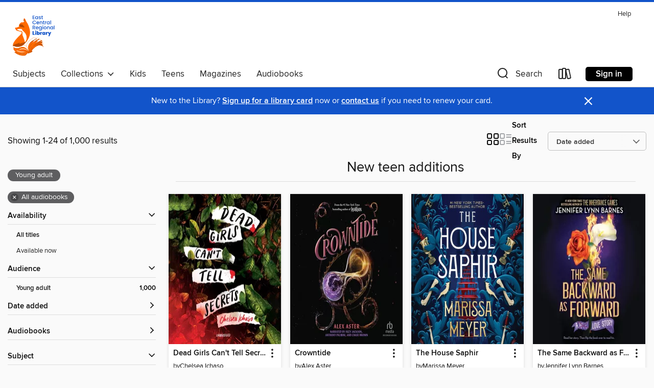

--- FILE ---
content_type: text/html; charset=utf-8
request_url: https://ecrl.overdrive.com/collection/34408
body_size: 52928
content:
<!DOCTYPE html>
<html lang="en" dir="ltr" class="no-js">
    <head>
        
    
        
            
        
    

    <meta name="twitter:title" property="og:title" content="East Central Regional Library"/>
    <meta name="twitter:description" property="og:description" content="See the &quot;New teen additions&quot; collection from East Central Regional Library."/>
    <meta name="twitter:image" property="og:image" content="https://thunder.cdn.overdrive.com/logo-resized/2987?1634669657"/>
    <meta property="og:url" content="/collection/34408"/>
    <meta name="twitter:card" content="summary" />
    <meta property="og:site_name" content="East Central Regional Library" />
    <meta name="twitter:site" content="@OverDriveLibs" />
    <meta property="og:locale" content="en" />
    <meta name="description" content="See the &quot;New teen additions&quot; collection from East Central Regional Library." />

        <meta http-equiv="X-UA-Compatible" content="IE=edge,chrome=1">
<meta name="viewport" content="width=device-width, initial-scale=1.0 user-scalable=1">





    
        
        
            
        

        <title>New teen additions - East Central Regional Library - OverDrive</title>
    


<link rel='shortcut icon' type='image/x-icon' href='https://lightning.od-cdn.com/static/img/favicon.bb86d660d3929b5c0c65389d6a8e8aba.ico' />


    
        <meta name="twitter:title" property="og:title" content="East Central Regional Library"/>
        <meta name="twitter:description" property="og:description" content="Browse, borrow, and enjoy titles from the East Central Regional Library digital collection."/>
        <meta name="twitter:image" property="og:image" content="https://thunder.cdn.overdrive.com/logo-resized/2987?1634669657"/>
        <meta property="og:url" content="/collection/34408"/>
        <meta name="twitter:card" content="summary" />
        <meta property="og:site_name" content="East Central Regional Library" />
        <meta name="twitter:site" content="@OverDriveLibs" />
        <meta property="og:locale" content="en" />
        
    
<!-- iOS smart app banner -->
    <meta name="apple-itunes-app" content="app-id=1076402606" />
    <!-- Google Play app banner -->
    <link rel="manifest" href="https://lightning.od-cdn.com/static/manifest.ed71e3d923d287cd1dce64ae0d3cc8b8.json">
    <meta name="google-play-app" content="app-id=com.overdrive.mobile.android.libby" />
    <!-- Windows Store app banner -->
    <meta name="msApplication-ID" content="2FA138F6.LibbybyOverDrive" />
    <meta name="msApplication-PackageFamilyName" content="2FA138F6.LibbybyOverDrive_daecb9042jmvt" />


        <link rel="stylesheet" type="text/css" href="https://lightning.od-cdn.com/static/vendor.bundle.min.5eabf64aeb625aca9acda7ccc8bb0256.css" onerror="cdnError(this)" />
        <link rel="stylesheet" type="text/css" href="https://lightning.od-cdn.com/static/app.bundle.min.4745c796acbdf898c17680b64a0334c9.css" onerror="cdnError(this)" />
        <link rel='shortcut icon' type='image/x-icon' href='https://lightning.od-cdn.com/static/img/favicon.bb86d660d3929b5c0c65389d6a8e8aba.ico' />

        
    <link rel="stylesheet" type="text/css" href="https://lightning.od-cdn.com/static/faceted-media.min.4cf2f9699e20c37ba2839a67bcf88d4d.css" />


        

<link rel="stylesheet" type="text/css" href="/assets/v3/css/45b2cd3100fbdebbdb6e3d5fa7e06ec7/colors.css?primary=%23ff6b00&primaryR=255&primaryG=107&primaryB=0&primaryFontColor=%23000&secondary=%231254ca&secondaryR=18&secondaryG=84&secondaryB=202&secondaryFontColor=%23fff&bannerIsSecondaryColor=false&defaultColor=%23222">

        <script>
    window.OverDrive = window.OverDrive || {};
    window.OverDrive.colors = {};
    window.OverDrive.colors.primary = "#ff6b00";
    window.OverDrive.colors.secondary = "#1254ca";
    window.OverDrive.tenant = 100027;
    window.OverDrive.libraryName = "East Central Regional Library";
    window.OverDrive.advantageKey = "";
    window.OverDrive.libraryKey = "ecrl";
    window.OverDrive.accountIds = [-1];
    window.OverDrive.parentAccountKey = "ecrl";
    window.OverDrive.allFeatures = "";
    window.OverDrive.libraryConfigurations = {"autocomplete":{"enabled":true},"content-holds":{"enabled":true},"getACard":{"enabled":false},"backToMainCollectionLink":{"enabled":true},"promoteLibby":{"enabled":true},"switchToLibby":{"enabled":true},"disableOdAppAccess":{"enabled":true},"bannerIsSecondaryColor":{"enabled":false},"lexileScores":{"enabled":true},"atosLevels":{"enabled":true},"gradeLevels":{"enabled":true},"interestLevels":{"enabled":true},"readingHistory":{"enabled":true},"reciprocalLending":{"enabled":true},"OzoneAuthentication":{"enabled":true},"Notifications":{"enabled":true},"kindleFooter":{"enabled":true},"kindleNav":{"enabled":true},"kindleLoanFormatLimit":{"enabled":true},"kindleSearchOffer":{"enabled":true},"kindleLoanOffer":{"enabled":true},"sampleOnlyMode":{},"luckyDayMenuLink":{"enabled":false},"disableWishlist":{"enabled":false},"simplifiedNavigationBar":{"enabled":false},"geo-idc":{"enabled":false},"libby-footer-promo":{"enabled":false}};
    window.OverDrive.mediaItems = {"114513":{"reserveId":"3faa6604-cd86-4e5e-8d8b-82b0ca0615b7","subjects":[{"id":"24","name":"Fantasy"},{"id":"115","name":"Historical Fiction"},{"id":"127","name":"Young Adult Fiction"},{"id":"129","name":"Young Adult Literature"}],"bisacCodes":["YAF001000","YAF019040","YAF022000"],"bisac":[{"code":"YAF001000","description":"Young Adult Fiction / Action & Adventure / General "},{"code":"YAF019040","description":"Young Adult Fiction / Fantasy / Historical "},{"code":"YAF022000","description":"Young Adult Fiction / Girls & Women "}],"levels":[{"value":"7.3","id":"atos","name":"ATOS"},{"value":"1000","id":"lexile","name":"Lexile Score"},{"value":"6-12(MG+)","id":"interest-level","name":"Interest Level"},{"low":"600","high":"600","value":"6","id":"reading-level","name":"Reading Level"}],"creators":[{"id":254638,"name":"Garth Nix","role":"Author","sortName":"Nix, Garth"},{"id":603083,"name":"Tim Curry","role":"Narrator","sortName":"Curry, Tim"}],"languages":[{"id":"en","name":"English"}],"imprint":{"id":"9876","name":"Listening Library"},"isBundledChild":false,"ratings":{"maturityLevel":{"id":"youngadult","name":"Young adult"},"naughtyScore":{"id":"YoungAdult","name":"Young adult"}},"constraints":{"isDisneyEulaRequired":false},"reviewCounts":{"premium":3,"publisherSupplier":0},"awards":[{"id":96,"description":"Amazing Audiobooks for Young Adults","source":"Young Adult Library Services Association"},{"id":105,"description":"Best Fiction for Young Adults","source":"Young Adult Library Services Association"}],"isAvailable":false,"isPreReleaseTitle":false,"estimatedReleaseDate":"2002-04-23T04:00:00Z","sample":{"href":"https://samples.overdrive.com/?crid=3FAA6604-CD86-4E5E-8D8B-82B0CA0615B7&.epub-sample.overdrive.com"},"publisher":{"id":"1686","name":"Books on Tape"},"series":"The Old Kingdom","description":"A tale of dark secrets, deep love, and dangerous magic!<br>Since childhood, Sabriel has lived outside the walls of the Old Kingdom, away from the random power of Free Magic, and away from the Dead who refuse to stay dead. But now her father, the...","availableCopies":0,"ownedCopies":1,"luckyDayAvailableCopies":0,"luckyDayOwnedCopies":0,"holdsCount":0,"holdsRatio":0,"estimatedWaitDays":14,"isFastlane":false,"availabilityType":"normal","isRecommendableToLibrary":true,"isOwned":true,"isHoldable":true,"isAdvantageFiltered":false,"visitorEligible":false,"juvenileEligible":false,"youngAdultEligible":false,"contentAccessLevels":0,"classifications":{},"type":{"id":"audiobook","name":"Audiobook"},"covers":{"cover150Wide":{"href":"https://img3.od-cdn.com/ImageType-150/1191-1/3FA/A66/04/{3FAA6604-CD86-4E5E-8D8B-82B0CA0615B7}Img150.jpg","height":200,"width":150,"primaryColor":{"hex":"#1A1915","rgb":{"red":26,"green":25,"blue":21}},"isPlaceholderImage":false},"cover300Wide":{"href":"https://img1.od-cdn.com/ImageType-400/1191-1/3FA/A66/04/{3FAA6604-CD86-4E5E-8D8B-82B0CA0615B7}Img400.jpg","height":400,"width":300,"primaryColor":{"hex":"#21201C","rgb":{"red":33,"green":32,"blue":28}},"isPlaceholderImage":false},"cover510Wide":{"href":"https://img2.od-cdn.com/ImageType-100/1191-1/{3FAA6604-CD86-4E5E-8D8B-82B0CA0615B7}Img100.jpg","height":680,"width":510,"primaryColor":{"hex":"#605F5B","rgb":{"red":96,"green":95,"blue":91}},"isPlaceholderImage":false}},"id":"114513","firstCreatorName":"Garth Nix","firstCreatorId":254638,"firstCreatorSortName":"Nix, Garth","title":"Sabriel","sortTitle":"Sabriel","starRating":4.4,"starRatingCount":2117,"edition":"Unabridged","publishDate":"2006-10-17T00:00:00Z","publishDateText":"10/17/2006","formats":[{"identifiers":[{"type":"ISBN","value":"9780807205570"},{"type":"8","value":"penguinrandomhouse_audio#9780807205570"},{"type":"LibraryISBN","value":"9780739329771"}],"rights":[],"fileSize":308792209,"onSaleDateUtc":"2002-04-23T04:00:00+00:00","duration":"10:43:19","hasAudioSynchronizedText":false,"isBundleParent":false,"isbn":"9780739329771","bundledContent":[],"sample":{"href":"https://samples.overdrive.com/?crid=3FAA6604-CD86-4E5E-8D8B-82B0CA0615B7&.epub-sample.overdrive.com"},"fulfillmentType":"bifocal","id":"audiobook-overdrive","name":"OverDrive Listen audiobook"},{"identifiers":[{"type":"ISBN","value":"9780807205570"},{"type":"8","value":"penguinrandomhouse_audio#9780807205570"},{"type":"LibraryISBN","value":"9780739329771"}],"rights":[],"fileSize":309341328,"onSaleDateUtc":"2002-04-23T04:00:00+00:00","partCount":10,"duration":"10:43:19","hasAudioSynchronizedText":false,"isBundleParent":false,"isbn":"9780739329771","bundledContent":[],"sample":{"href":"https://excerpts.cdn.overdrive.com/FormatType-425/1191-1/114513-Sabriel.mp3"},"fulfillmentType":"odm","id":"audiobook-mp3","name":"MP3 audiobook"}],"publisherAccount":{"id":"2792","name":"Books on Tape"},"detailedSeries":{"seriesId":504311,"seriesName":"The Old Kingdom","readingOrder":"1","rank":2}},"6482372":{"reserveId":"55411d53-9aea-4fca-808b-d55fbbf81bf1","subjects":[{"id":"24","name":"Fantasy"},{"id":"105","name":"Folklore"},{"id":"115","name":"Historical Fiction"},{"id":"127","name":"Young Adult Fiction"}],"bisacCodes":["YAF017030","YAF019040","YAF052050"],"bisac":[{"code":"YAF017030","description":"YOUNG ADULT FICTION / Fairy Tales & Folklore / Country & Cultural"},{"code":"YAF019040","description":"Young Adult Fiction / Fantasy / Historical "},{"code":"YAF052050","description":"Young Adult Fiction / Romance / Paranormal "}],"levels":[{"value":"770","id":"lexile","name":"Lexile Score"},{"low":"300","high":"400","value":"3-4","id":"reading-level","name":"Reading Level"}],"creators":[{"id":1344043,"name":"Axie Oh","role":"Author","sortName":"Oh, Axie"},{"id":1720696,"name":"Rosa Escoda","role":"Narrator","sortName":"Escoda, Rosa"}],"languages":[{"id":"en","name":"English"}],"isBundledChild":false,"ratings":{"maturityLevel":{"id":"youngadult","name":"Young adult"},"naughtyScore":{"id":"YoungAdult","name":"Young adult"}},"constraints":{"isDisneyEulaRequired":false},"reviewCounts":{"premium":3,"publisherSupplier":0},"awards":[{"id":25,"description":"Teens' Top Ten","source":"Young Adult Library Services Association"},{"id":105,"description":"Best Fiction for Young Adults","source":"Young Adult Library Services Association"}],"isAvailable":true,"isPreReleaseTitle":false,"estimatedReleaseDate":"2022-02-22T05:00:00Z","sample":{"href":"https://samples.overdrive.com/?crid=55411d53-9aea-4fca-808b-d55fbbf81bf1&.epub-sample.overdrive.com"},"publisher":{"id":"83170","name":"Dreamscape Media"},"description":"Deadly storms have ravaged Mina's homeland for generations. Floods sweep away entire villages, while bloody wars are waged over the few remaining resources. Her people believe the Sea God, once their protector, now curses them with death and...","availableCopies":1,"ownedCopies":1,"luckyDayAvailableCopies":0,"luckyDayOwnedCopies":0,"holdsCount":0,"holdsRatio":0,"estimatedWaitDays":14,"isFastlane":false,"availabilityType":"normal","isRecommendableToLibrary":true,"isOwned":true,"isHoldable":true,"isAdvantageFiltered":false,"visitorEligible":false,"juvenileEligible":false,"youngAdultEligible":false,"contentAccessLevels":0,"classifications":{},"type":{"id":"audiobook","name":"Audiobook"},"covers":{"cover150Wide":{"href":"https://img1.od-cdn.com/ImageType-150/2343-1/554/11D/53/{55411D53-9AEA-4FCA-808B-D55FBBF81BF1}Img150.jpg","height":200,"width":150,"primaryColor":{"hex":"#332816","rgb":{"red":51,"green":40,"blue":22}},"isPlaceholderImage":false},"cover300Wide":{"href":"https://img2.od-cdn.com/ImageType-400/2343-1/554/11D/53/{55411D53-9AEA-4FCA-808B-D55FBBF81BF1}Img400.jpg","height":400,"width":300,"primaryColor":{"hex":"#292F21","rgb":{"red":41,"green":47,"blue":33}},"isPlaceholderImage":false},"cover510Wide":{"href":"https://img3.od-cdn.com/ImageType-100/2343-1/{55411D53-9AEA-4FCA-808B-D55FBBF81BF1}Img100.jpg","height":680,"width":510,"primaryColor":{"hex":"#2F352B","rgb":{"red":47,"green":53,"blue":43}},"isPlaceholderImage":false}},"id":"6482372","firstCreatorName":"Axie Oh","firstCreatorId":1344043,"firstCreatorSortName":"Oh, Axie","title":"The Girl Who Fell Beneath the Sea","sortTitle":"Girl Who Fell Beneath the Sea","starRating":4,"starRatingCount":168,"edition":"Unabridged","publishDate":"2022-02-22T00:00:00Z","publishDateText":"02/22/2022","formats":[{"identifiers":[{"type":"ISBN","value":"9781666526219"}],"rights":[],"fileSize":254633269,"onSaleDateUtc":"2022-02-22T05:00:00+00:00","duration":"08:50:29","hasAudioSynchronizedText":false,"isBundleParent":false,"isbn":"9781666526219","bundledContent":[],"sample":{"href":"https://samples.overdrive.com/?crid=55411d53-9aea-4fca-808b-d55fbbf81bf1&.epub-sample.overdrive.com"},"fulfillmentType":"bifocal","id":"audiobook-overdrive","name":"OverDrive Listen audiobook"},{"identifiers":[{"type":"ISBN","value":"9781666526219"}],"rights":[],"fileSize":254663414,"onSaleDateUtc":"2022-02-22T05:00:00+00:00","partCount":8,"duration":"08:52:25","hasAudioSynchronizedText":false,"isBundleParent":false,"isbn":"9781666526219","bundledContent":[],"fulfillmentType":"odm","id":"audiobook-mp3","name":"MP3 audiobook"}],"publisherAccount":{"id":"6115","name":"Dreamscape Media, LLC"}},"8558413":{"reserveId":"b81d33ad-d144-4a08-bd28-1e6efc085cca","subjects":[{"id":"24","name":"Fantasy"},{"id":"77","name":"Romance"},{"id":"127","name":"Young Adult Fiction"},{"id":"129","name":"Young Adult Literature"}],"bisacCodes":["YAF001000","YAF019020","YAF052000"],"bisac":[{"code":"YAF001000","description":"Young Adult Fiction / Action & Adventure / General "},{"code":"YAF019020","description":"Young Adult Fiction / Fantasy / Dark Fantasy "},{"code":"YAF052000","description":"Young Adult Fiction / Romance / General "}],"levels":[],"creators":[{"id":903388,"name":"Lynette Noni","role":"Author","sortName":"Noni, Lynette"},{"id":1766638,"name":"Jeanette Illidge","role":"Narrator","sortName":"Illidge, Jeanette"}],"languages":[{"id":"en","name":"English"}],"imprint":{"id":"153887","name":"Clarion Books"},"isBundledChild":false,"ratings":{"maturityLevel":{"id":"youngadult","name":"Young adult"},"naughtyScore":{"id":"YoungAdult","name":"Young adult"}},"constraints":{"isDisneyEulaRequired":false},"reviewCounts":{"premium":0,"publisherSupplier":0},"isAvailable":true,"isPreReleaseTitle":false,"estimatedReleaseDate":"2022-06-14T04:00:00Z","sample":{"href":"https://samples.overdrive.com/?crid=b81d33ad-d144-4a08-bd28-1e6efc085cca&.epub-sample.overdrive.com"},"publisher":{"id":"582","name":"HarperCollins"},"series":"Prison Healer","description":"<p><strong>\"Lynette Noni is a masterful storyteller. A must-read for any fantasy lover!\" &#8212;Sarah J. Maas, #1 New York Times Bestselling Author</strong></p><p>She'd failed them. All of them. And now she was paying the price.</p><p>Kiva...","availableCopies":1,"ownedCopies":1,"luckyDayAvailableCopies":0,"luckyDayOwnedCopies":0,"holdsCount":0,"holdsRatio":0,"estimatedWaitDays":14,"isFastlane":false,"availabilityType":"normal","isRecommendableToLibrary":true,"isOwned":true,"isHoldable":true,"isAdvantageFiltered":false,"visitorEligible":false,"juvenileEligible":false,"youngAdultEligible":false,"contentAccessLevels":0,"classifications":{},"type":{"id":"audiobook","name":"Audiobook"},"covers":{"cover150Wide":{"href":"https://img3.od-cdn.com/ImageType-150/0293-1/{B81D33AD-D144-4A08-BD28-1E6EFC085CCA}IMG150.JPG","height":200,"width":150,"primaryColor":{"hex":"#000000","rgb":{"red":0,"green":0,"blue":0}},"isPlaceholderImage":false},"cover300Wide":{"href":"https://img2.od-cdn.com/ImageType-400/0293-1/{B81D33AD-D144-4A08-BD28-1E6EFC085CCA}IMG400.JPG","height":400,"width":300,"primaryColor":{"hex":"#000000","rgb":{"red":0,"green":0,"blue":0}},"isPlaceholderImage":false},"cover510Wide":{"href":"https://img2.od-cdn.com/ImageType-100/0293-1/{B81D33AD-D144-4A08-BD28-1E6EFC085CCA}IMG100.JPG","height":680,"width":510,"primaryColor":{"hex":"#000000","rgb":{"red":0,"green":0,"blue":0}},"isPlaceholderImage":false}},"id":"8558413","firstCreatorName":"Lynette Noni","firstCreatorId":903388,"firstCreatorSortName":"Noni, Lynette","title":"The Blood Traitor","sortTitle":"Blood Traitor","starRating":4.1,"starRatingCount":26,"edition":"Unabridged","publishDate":"2022-06-14T00:00:00Z","publishDateText":"06/14/2022","formats":[{"identifiers":[{"type":"ISBN","value":"9780358669425"}],"rights":[],"fileSize":480975927,"onSaleDateUtc":"2022-06-14T04:00:00+00:00","duration":"16:42:01","hasAudioSynchronizedText":false,"isBundleParent":true,"isbn":"9780358669425","bundledContent":[{"titleId":9026917},{"titleId":9026917}],"sample":{"href":"https://samples.overdrive.com/?crid=b81d33ad-d144-4a08-bd28-1e6efc085cca&.epub-sample.overdrive.com"},"fulfillmentType":"bifocal","id":"audiobook-overdrive","name":"OverDrive Listen audiobook"},{"identifiers":[{"type":"ISBN","value":"9780358669425"}],"rights":[],"fileSize":481036520,"onSaleDateUtc":"2022-06-14T04:00:00+00:00","partCount":16,"duration":"16:50:55","hasAudioSynchronizedText":false,"isBundleParent":true,"isbn":"9780358669425","bundledContent":[{"titleId":9026917},{"titleId":9026917}],"fulfillmentType":"odm","id":"audiobook-mp3","name":"MP3 audiobook"}],"publisherAccount":{"id":"436","name":"HarperCollins Publishers Inc."},"detailedSeries":{"seriesId":1605825,"seriesName":"Prison Healer","readingOrder":"3","rank":24}},"8986550":{"reserveId":"f8edaa8b-404c-4cd5-a56a-309580531372","subjects":[{"id":"77","name":"Romance"},{"id":"98","name":"Science Fiction & Fantasy"},{"id":"123","name":"Humor (Fiction)"},{"id":"127","name":"Young Adult Fiction"}],"bisacCodes":["YAF018080","YAF052060","YAF063000"],"bisac":[{"code":"YAF018080","description":"Young Adult Fiction / Family / Blended Families"},{"code":"YAF052060","description":"Young Adult Fiction / Romance / Romantic Comedy "},{"code":"YAF063000","description":"YOUNG ADULT FICTION / Science Fiction / Time Travel"}],"levels":[],"creators":[{"id":2358180,"name":"Lynn Painter","role":"Author","sortName":"Painter, Lynn"},{"id":1535389,"name":"Jesse Vilinsky","role":"Narrator","sortName":"Vilinsky, Jesse"}],"languages":[{"id":"en","name":"English"}],"isBundledChild":false,"ratings":{"maturityLevel":{"id":"youngadult","name":"Young adult"},"naughtyScore":{"id":"YoungAdult","name":"Young adult"}},"constraints":{"isDisneyEulaRequired":false},"reviewCounts":{"premium":1,"publisherSupplier":0},"isAvailable":false,"isPreReleaseTitle":false,"estimatedReleaseDate":"2022-11-15T05:00:00Z","sample":{"href":"https://samples.overdrive.com/?crid=f8edaa8b-404c-4cd5-a56a-309580531372&.epub-sample.overdrive.com"},"publisher":{"id":"36805","name":"Simon & Schuster Audio"},"description":"<B>A<I> New York Times</I> Bestseller</B><BR> <BR><b>In this \"unequivocally hilarious and delightful\" (<i>Kirkus Reviews</i>) young adult romp for fans of <i>Recommended for You </i>and <i>A Cuban Girl's Guide to Tea and Tomorrow</i>, a teen girl...","availableCopies":0,"ownedCopies":1,"luckyDayAvailableCopies":0,"luckyDayOwnedCopies":0,"holdsCount":0,"holdsRatio":0,"estimatedWaitDays":14,"isFastlane":false,"availabilityType":"normal","isRecommendableToLibrary":true,"isOwned":true,"isHoldable":true,"isAdvantageFiltered":false,"visitorEligible":false,"juvenileEligible":false,"youngAdultEligible":false,"contentAccessLevels":0,"classifications":{},"type":{"id":"audiobook","name":"Audiobook"},"covers":{"cover150Wide":{"href":"https://img2.od-cdn.com/ImageType-150/5054-1/{F8EDAA8B-404C-4CD5-A56A-309580531372}IMG150.JPG","height":200,"width":150,"primaryColor":{"hex":"#E6A6CB","rgb":{"red":230,"green":166,"blue":203}},"isPlaceholderImage":false},"cover300Wide":{"href":"https://img1.od-cdn.com/ImageType-400/5054-1/{F8EDAA8B-404C-4CD5-A56A-309580531372}IMG400.JPG","height":400,"width":300,"primaryColor":{"hex":"#E6A6CB","rgb":{"red":230,"green":166,"blue":203}},"isPlaceholderImage":false},"cover510Wide":{"href":"https://img2.od-cdn.com/ImageType-100/5054-1/{F8EDAA8B-404C-4CD5-A56A-309580531372}IMG100.JPG","height":680,"width":510,"primaryColor":{"hex":"#E6A6CB","rgb":{"red":230,"green":166,"blue":203}},"isPlaceholderImage":false}},"id":"8986550","firstCreatorName":"Lynn Painter","firstCreatorId":2358180,"firstCreatorSortName":"Painter, Lynn","title":"The Do-Over","sortTitle":"DoOver","starRating":4.1,"starRatingCount":104,"edition":"Unabridged","publishDate":"2022-11-15T00:00:00Z","publishDateText":"11/15/2022","formats":[{"identifiers":[{"type":"ISBN","value":"9781797151588"}],"rights":[],"fileSize":252567923,"onSaleDateUtc":"2022-11-15T05:00:00+00:00","duration":"08:46:10","hasAudioSynchronizedText":false,"isBundleParent":false,"isbn":"9781797151588","bundledContent":[],"sample":{"href":"https://samples.overdrive.com/?crid=f8edaa8b-404c-4cd5-a56a-309580531372&.epub-sample.overdrive.com"},"fulfillmentType":"bifocal","id":"audiobook-overdrive","name":"OverDrive Listen audiobook"},{"identifiers":[{"type":"ISBN","value":"9781797151588"}],"rights":[],"fileSize":252601402,"onSaleDateUtc":"2022-11-15T05:00:00+00:00","partCount":9,"duration":"08:50:06","hasAudioSynchronizedText":false,"isBundleParent":false,"isbn":"9781797151588","bundledContent":[],"fulfillmentType":"odm","id":"audiobook-mp3","name":"MP3 audiobook"}],"publisherAccount":{"id":"18052","name":"Simon & Schuster - Audiobooks"}},"9188805":{"reserveId":"26cf64b3-ca20-4b6b-b9f0-ca3e6182d9a0","subjects":[{"id":"86","name":"Suspense"},{"id":"100","name":"Thriller"},{"id":"127","name":"Young Adult Fiction"},{"id":"129","name":"Young Adult Literature"}],"bisacCodes":["YAF018070","YAF042000","YAF062000"],"bisac":[{"code":"YAF018070","description":"Young Adult Fiction / Family / Siblings "},{"code":"YAF042000","description":"Young Adult Fiction / Mysteries & Detective Stories "},{"code":"YAF062000","description":"Young Adult Fiction / Thrillers & Suspense "}],"levels":[{"value":"4.9","id":"atos","name":"ATOS"},{"value":"9-12(UG)","id":"interest-level","name":"Interest Level"},{"low":"300","high":"300","value":"3","id":"reading-level","name":"Reading Level"}],"creators":[{"id":2150834,"name":"Chelsea Ichaso","role":"Author","sortName":"Ichaso, Chelsea"},{"id":2291622,"name":"Caroline Hewitt","role":"Narrator","sortName":"Hewitt, Caroline"}],"languages":[{"id":"en","name":"English"}],"isBundledChild":false,"ratings":{"maturityLevel":{"id":"youngadult","name":"Young adult"},"naughtyScore":{"id":"YoungAdult","name":"Young adult"}},"constraints":{"isDisneyEulaRequired":false},"reviewCounts":{"premium":0,"publisherSupplier":0},"isAvailable":false,"isPreReleaseTitle":false,"estimatedReleaseDate":"2022-07-16T04:00:00Z","sample":{"href":"https://samples.overdrive.com/?crid=26cf64b3-ca20-4b6b-b9f0-ca3e6182d9a0&.epub-sample.overdrive.com"},"publisher":{"id":"121637","name":"Blackstone Publishing"},"description":"<p><strong>Piper's fall was no accident. Did someone want her dead? It's up to her sister to discover the truth in this shocking new thriller with an unreliable narrator, from the acclaimed author of Little Creeping Things.</strong></p><p>Piper...","availableCopies":0,"ownedCopies":1,"luckyDayAvailableCopies":0,"luckyDayOwnedCopies":0,"holdsCount":1,"holdsRatio":1,"estimatedWaitDays":28,"isFastlane":false,"availabilityType":"normal","isRecommendableToLibrary":true,"isOwned":true,"isHoldable":true,"isAdvantageFiltered":false,"visitorEligible":false,"juvenileEligible":false,"youngAdultEligible":false,"contentAccessLevels":0,"classifications":{},"type":{"id":"audiobook","name":"Audiobook"},"covers":{"cover150Wide":{"href":"https://img2.od-cdn.com/ImageType-150/0887-1/{26CF64B3-CA20-4B6B-B9F0-CA3E6182D9A0}IMG150.JPG","height":200,"width":150,"primaryColor":{"hex":"#041703","rgb":{"red":4,"green":23,"blue":3}},"isPlaceholderImage":false},"cover300Wide":{"href":"https://img3.od-cdn.com/ImageType-400/0887-1/{26CF64B3-CA20-4B6B-B9F0-CA3E6182D9A0}IMG400.JPG","height":400,"width":300,"primaryColor":{"hex":"#000604","rgb":{"red":0,"green":6,"blue":4}},"isPlaceholderImage":false},"cover510Wide":{"href":"https://img1.od-cdn.com/ImageType-100/0887-1/{26CF64B3-CA20-4B6B-B9F0-CA3E6182D9A0}IMG100.JPG","height":680,"width":510,"primaryColor":{"hex":"#030301","rgb":{"red":3,"green":3,"blue":1}},"isPlaceholderImage":false}},"id":"9188805","firstCreatorName":"Chelsea Ichaso","firstCreatorId":2150834,"firstCreatorSortName":"Ichaso, Chelsea","title":"Dead Girls Can't Tell Secrets","sortTitle":"Dead Girls Cant Tell Secrets","starRating":4.7,"starRatingCount":3,"edition":"Unabridged","publishDate":"2022-07-16T00:00:00Z","publishDateText":"07/16/2022","formats":[{"identifiers":[{"type":"ISBN","value":"9798212153904"},{"type":"PublisherCatalogNumber","value":"9798212153928"}],"rights":[],"fileSize":226833342,"onSaleDateUtc":"2022-07-16T04:00:00+00:00","duration":"07:52:34","hasAudioSynchronizedText":false,"isBundleParent":false,"isbn":"9798212153904","bundledContent":[],"sample":{"href":"https://samples.overdrive.com/?crid=26cf64b3-ca20-4b6b-b9f0-ca3e6182d9a0&.epub-sample.overdrive.com"},"fulfillmentType":"bifocal","id":"audiobook-overdrive","name":"OverDrive Listen audiobook"},{"identifiers":[{"type":"ISBN","value":"9798212153904"},{"type":"PublisherCatalogNumber","value":"9798212153928"}],"rights":[],"fileSize":226859852,"onSaleDateUtc":"2022-07-16T04:00:00+00:00","partCount":7,"duration":"07:55:32","hasAudioSynchronizedText":false,"isBundleParent":false,"isbn":"9798212153904","bundledContent":[],"fulfillmentType":"odm","id":"audiobook-mp3","name":"MP3 audiobook"}],"publisherAccount":{"id":"1956","name":"Blackstone Audio, Inc."}},"9294531":{"reserveId":"9fd61f23-92e2-48c0-bc4e-1388626910a1","subjects":[{"id":"127","name":"Young Adult Fiction"},{"id":"129","name":"Young Adult Literature"}],"bisacCodes":["FIC042010","FIC042020"],"bisac":[{"code":"FIC042010","description":"Fiction / Christian / Classic & Allegory"},{"code":"FIC042020","description":"Fiction / Christian / Futuristic"}],"levels":[],"creators":[{"id":192626,"name":"Chuck Black","role":"Author","sortName":"Black, Chuck"},{"id":963867,"name":"Michael Orenstein","role":"Narrator","sortName":"Orenstein, Michael"},{"id":2424047,"name":"Austenne Grey","role":"Narrator","sortName":"Grey, Austenne"}],"languages":[{"id":"en","name":"English"}],"isBundledChild":false,"ratings":{"maturityLevel":{"id":"youngadult","name":"Young adult"},"naughtyScore":{"id":"YoungAdult","name":"Young adult"}},"constraints":{"isDisneyEulaRequired":false},"reviewCounts":{"premium":0,"publisherSupplier":0},"isAvailable":true,"isPreReleaseTitle":false,"estimatedReleaseDate":"2020-06-04T04:00:00Z","sample":{"href":"https://samples.overdrive.com/?crid=9fd61f23-92e2-48c0-bc4e-1388626910a1&.epub-sample.overdrive.com"},"publisher":{"id":"334426","name":"Perfect Praise Publishing"},"series":"The Starlore Legacy","description":"<p><strong>A mighty empire...a lowly slave...a galaxy to save. Will a hero rise?</strong></p><p>Daeson Lockridge was born of royal blood, and all of his plans are falling into place now that his performance flying the legendary Starcraft at the...","availableCopies":1,"ownedCopies":1,"luckyDayAvailableCopies":0,"luckyDayOwnedCopies":0,"holdsCount":0,"holdsRatio":0,"estimatedWaitDays":14,"isFastlane":false,"availabilityType":"normal","isRecommendableToLibrary":true,"isOwned":true,"isHoldable":true,"isAdvantageFiltered":false,"visitorEligible":false,"juvenileEligible":false,"youngAdultEligible":false,"contentAccessLevels":0,"classifications":{},"type":{"id":"audiobook","name":"Audiobook"},"covers":{"cover150Wide":{"href":"https://img3.od-cdn.com/ImageType-150/7552-1/{9FD61F23-92E2-48C0-BC4E-1388626910A1}IMG150.JPG","height":200,"width":150,"primaryColor":{"hex":"#0F4569","rgb":{"red":15,"green":69,"blue":105}},"isPlaceholderImage":false},"cover300Wide":{"href":"https://img2.od-cdn.com/ImageType-400/7552-1/{9FD61F23-92E2-48C0-BC4E-1388626910A1}IMG400.JPG","height":400,"width":300,"primaryColor":{"hex":"#0F4368","rgb":{"red":15,"green":67,"blue":104}},"isPlaceholderImage":false},"cover510Wide":{"href":"https://img1.od-cdn.com/ImageType-100/7552-1/{9FD61F23-92E2-48C0-BC4E-1388626910A1}IMG100.JPG","height":680,"width":510,"primaryColor":{"hex":"#0E4269","rgb":{"red":14,"green":66,"blue":105}},"isPlaceholderImage":false}},"id":"9294531","firstCreatorName":"Chuck Black","firstCreatorId":192626,"firstCreatorSortName":"Black, Chuck","title":"Nova","sortTitle":"Nova","starRating":3,"starRatingCount":3,"edition":"Unabridged","publishDate":"2020-06-04T00:00:00Z","publishDateText":"06/04/2020","formats":[{"identifiers":[{"type":"ISBN","value":"9781959574002"}],"rights":[],"fileSize":177700359,"onSaleDateUtc":"2020-06-04T04:00:00+00:00","duration":"06:10:12","hasAudioSynchronizedText":false,"isBundleParent":false,"isbn":"9781959574002","bundledContent":[],"sample":{"href":"https://samples.overdrive.com/?crid=9fd61f23-92e2-48c0-bc4e-1388626910a1&.epub-sample.overdrive.com"},"fulfillmentType":"bifocal","id":"audiobook-overdrive","name":"OverDrive Listen audiobook"},{"identifiers":[{"type":"ISBN","value":"9781959574002"}],"rights":[],"fileSize":177720010,"onSaleDateUtc":"2020-06-04T04:00:00+00:00","partCount":6,"duration":"06:13:11","hasAudioSynchronizedText":false,"isBundleParent":false,"isbn":"9781959574002","bundledContent":[],"fulfillmentType":"odm","id":"audiobook-mp3","name":"MP3 audiobook"}],"publisherAccount":{"id":"38413","name":"Findaway"},"detailedSeries":{"seriesId":1455912,"seriesName":"The Starlore Legacy","readingOrder":"1","rank":1}},"10056874":{"reserveId":"74baa41a-b049-41a8-a509-97534ff71e24","subjects":[{"id":"24","name":"Fantasy"},{"id":"80","name":"Science Fiction"},{"id":"127","name":"Young Adult Fiction"}],"bisacCodes":["YAF003000","YAF019000","YAF041000"],"bisac":[{"code":"YAF003000","description":"YOUNG ADULT FICTION / Science Fiction / Apocalyptic & Post-Apocalyptic"},{"code":"YAF019000","description":"Young Adult Fiction / Fantasy / General "},{"code":"YAF041000","description":"Young Adult Fiction / Monsters "}],"levels":[],"creators":[{"id":3101885,"name":"Marc J Gregson","role":"Author","sortName":"Gregson, Marc J"},{"id":115832,"name":"Vikas Adam","role":"Narrator","sortName":"Adam, Vikas"}],"languages":[{"id":"en","name":"English"}],"imprint":{"id":"9876","name":"Listening Library"},"isBundledChild":false,"ratings":{"maturityLevel":{"id":"youngadult","name":"Young adult"},"naughtyScore":{"id":"YoungAdult","name":"Young adult"}},"constraints":{"isDisneyEulaRequired":false},"reviewCounts":{"premium":1,"publisherSupplier":0},"isAvailable":false,"isPreReleaseTitle":false,"estimatedReleaseDate":"2024-01-02T05:00:00Z","sample":{"href":"https://samples.overdrive.com/?crid=74baa41a-b049-41a8-a509-97534ff71e24&.epub-sample.overdrive.com"},"publisher":{"id":"1686","name":"Books on Tape"},"series":"Above the Black","description":"<b>Plummet into a kill-or-be-killed competition where a scrappy underdog hell-bent on revenge must claw his way to the top in this thrilling YA fantasy debut</b><br>Exiled to live as a Low, sixteen-year-old Conrad refuses to become heir to his...","availableCopies":0,"ownedCopies":1,"luckyDayAvailableCopies":0,"luckyDayOwnedCopies":0,"holdsCount":0,"holdsRatio":0,"estimatedWaitDays":14,"isFastlane":false,"availabilityType":"normal","isRecommendableToLibrary":true,"isOwned":true,"isHoldable":true,"isAdvantageFiltered":false,"visitorEligible":false,"juvenileEligible":false,"youngAdultEligible":false,"contentAccessLevels":0,"classifications":{},"type":{"id":"audiobook","name":"Audiobook"},"covers":{"cover150Wide":{"href":"https://img3.od-cdn.com/ImageType-150/1191-1/{74BAA41A-B049-41A8-A509-97534FF71E24}IMG150.JPG","height":200,"width":150,"primaryColor":{"hex":"#64878D","rgb":{"red":100,"green":135,"blue":141}},"isPlaceholderImage":false},"cover300Wide":{"href":"https://img2.od-cdn.com/ImageType-400/1191-1/{74BAA41A-B049-41A8-A509-97534FF71E24}IMG400.JPG","height":400,"width":300,"primaryColor":{"hex":"#65868B","rgb":{"red":101,"green":134,"blue":139}},"isPlaceholderImage":false},"cover510Wide":{"href":"https://img2.od-cdn.com/ImageType-100/1191-1/{74BAA41A-B049-41A8-A509-97534FF71E24}IMG100.JPG","height":680,"width":510,"primaryColor":{"hex":"#65868D","rgb":{"red":101,"green":134,"blue":141}},"isPlaceholderImage":false}},"id":"10056874","firstCreatorName":"Marc J Gregson","firstCreatorId":3101885,"firstCreatorSortName":"Gregson, Marc J","title":"Sky's End","sortTitle":"Skys End","starRating":3,"starRatingCount":7,"edition":"Unabridged","publishDate":"2024-01-02T00:00:00Z","publishDateText":"01/02/2024","formats":[{"identifiers":[{"type":"ISBN","value":"9780593824313"}],"rights":[],"fileSize":392211428,"onSaleDateUtc":"2024-01-02T05:00:00+00:00","duration":"13:37:06","hasAudioSynchronizedText":false,"isBundleParent":false,"isbn":"9780593824313","bundledContent":[],"sample":{"href":"https://samples.overdrive.com/?crid=74baa41a-b049-41a8-a509-97534ff71e24&.epub-sample.overdrive.com"},"fulfillmentType":"bifocal","id":"audiobook-overdrive","name":"OverDrive Listen audiobook"},{"identifiers":[{"type":"ISBN","value":"9780593824313"}],"rights":[],"fileSize":392255588,"onSaleDateUtc":"2024-01-02T05:00:00+00:00","partCount":12,"duration":"13:44:01","hasAudioSynchronizedText":false,"isBundleParent":false,"isbn":"9780593824313","bundledContent":[],"fulfillmentType":"odm","id":"audiobook-mp3","name":"MP3 audiobook"}],"publisherAccount":{"id":"2792","name":"Books on Tape"},"detailedSeries":{"seriesId":1571840,"seriesName":"Above the Black","readingOrder":"1","rank":2}},"10478027":{"reserveId":"07f98058-165c-4f53-b885-fef991e9f602","subjects":[{"id":"24","name":"Fantasy"},{"id":"77","name":"Romance"},{"id":"127","name":"Young Adult Fiction"},{"id":"129","name":"Young Adult Literature"}],"bisacCodes":["YAF001000","YAF019030","YAF019060"],"bisac":[{"code":"YAF001000","description":"Young Adult Fiction / Action & Adventure / General "},{"code":"YAF019030","description":"Young Adult Fiction / Fantasy / Epic "},{"code":"YAF019060","description":"Young Adult Fiction / Fantasy / Romance"}],"levels":[],"creators":[{"id":675282,"name":"Danielle L. Jensen","role":"Author","sortName":"Jensen, Danielle L."},{"id":1766638,"name":"Jeanette Illidge","role":"Narrator","sortName":"Illidge, Jeanette"},{"id":715358,"name":"Stephanie Willis","role":"Narrator","sortName":"Willis, Stephanie"},{"id":2479593,"name":"Torian Brackett","role":"Narrator","sortName":"Brackett, Torian"},{"id":568337,"name":"Will Damron","role":"Narrator","sortName":"Damron, Will"}],"languages":[{"id":"en","name":"English"}],"imprint":{"id":"102001","name":"Macmillan Young Listeners"},"isBundledChild":false,"ratings":{"maturityLevel":{"id":"youngadult","name":"Young adult"},"naughtyScore":{"id":"YoungAdult","name":"Young adult"}},"constraints":{"isDisneyEulaRequired":false},"reviewCounts":{"premium":0,"publisherSupplier":0},"isAvailable":true,"isPreReleaseTitle":false,"estimatedReleaseDate":"2025-08-05T04:00:00Z","sample":{"href":"https://samples.overdrive.com/?crid=07f98058-165c-4f53-b885-fef991e9f602&.epub-sample.overdrive.com"},"publisher":{"id":"2166","name":"Macmillan Audio"},"series":"Dark Shores","description":"<p><b>The thrilling finale to #1 <i>New York Times</i> bestselling author Danielle L. Jensen's Dark Shores series, which Sarah J. Maas calls \"everything I look for in a fantasy novel.\" This program features multicast narration.</b><br>Lydia and...","availableCopies":1,"ownedCopies":1,"luckyDayAvailableCopies":0,"luckyDayOwnedCopies":0,"holdsCount":0,"holdsRatio":0,"estimatedWaitDays":14,"isFastlane":false,"availabilityType":"normal","isRecommendableToLibrary":true,"isOwned":true,"isHoldable":true,"isAdvantageFiltered":false,"visitorEligible":false,"juvenileEligible":false,"youngAdultEligible":false,"contentAccessLevels":0,"classifications":{},"type":{"id":"audiobook","name":"Audiobook"},"covers":{"cover150Wide":{"href":"https://img1.od-cdn.com/ImageType-150/1493-1/{07F98058-165C-4F53-B885-FEF991E9F602}IMG150.JPG","height":200,"width":150,"primaryColor":{"hex":"#BCB5BD","rgb":{"red":188,"green":181,"blue":189}},"isPlaceholderImage":false},"cover300Wide":{"href":"https://img2.od-cdn.com/ImageType-400/1493-1/{07F98058-165C-4F53-B885-FEF991E9F602}IMG400.JPG","height":400,"width":300,"primaryColor":{"hex":"#BCB5BD","rgb":{"red":188,"green":181,"blue":189}},"isPlaceholderImage":false},"cover510Wide":{"href":"https://img2.od-cdn.com/ImageType-100/1493-1/{07F98058-165C-4F53-B885-FEF991E9F602}IMG100.JPG","height":680,"width":510,"primaryColor":{"hex":"#BCB5BD","rgb":{"red":188,"green":181,"blue":189}},"isPlaceholderImage":false}},"id":"10478027","firstCreatorName":"Danielle L. Jensen","firstCreatorId":675282,"firstCreatorSortName":"Jensen, Danielle L.","title":"Scorched Earth","sortTitle":"Scorched Earth","edition":"Unabridged","publishDate":"2025-08-05T00:00:00Z","publishDateText":"08/05/2025","formats":[{"identifiers":[{"type":"ISBN","value":"9781250353290"}],"rights":[],"fileSize":961978298,"onSaleDateUtc":"2025-08-05T04:00:00+00:00","duration":"33:24:03","hasAudioSynchronizedText":false,"isBundleParent":false,"isbn":"9781250353290","bundledContent":[],"sample":{"href":"https://samples.overdrive.com/?crid=07f98058-165c-4f53-b885-fef991e9f602&.epub-sample.overdrive.com"},"fulfillmentType":"bifocal","id":"audiobook-overdrive","name":"OverDrive Listen audiobook"},{"identifiers":[{"type":"ISBN","value":"9781250353290"}],"rights":[],"fileSize":962428875,"onSaleDateUtc":"2025-08-05T04:00:00+00:00","partCount":130,"duration":"33:23:03","hasAudioSynchronizedText":false,"isBundleParent":false,"isbn":"9781250353290","bundledContent":[],"fulfillmentType":"odm","id":"audiobook-mp3","name":"MP3 audiobook"}],"publisherAccount":{"id":"3606","name":"Macmillan Audio"},"detailedSeries":{"seriesId":504360,"seriesName":"Dark Shores","readingOrder":"4","rank":17}},"10548687":{"reserveId":"2fc88367-3bfb-41e8-92a2-6082aadb52a9","subjects":[{"id":"77","name":"Romance"},{"id":"127","name":"Young Adult Fiction"},{"id":"129","name":"Young Adult Literature"}],"bisacCodes":["YAF052020","YAF058050","YAF058110"],"bisac":[{"code":"YAF052020","description":"Young Adult Fiction / Romance / Contemporary "},{"code":"YAF058050","description":"YOUNG ADULT FICTION / Social Themes / Death, Grief, Bereavement"},{"code":"YAF058110","description":"Young Adult Fiction / Social Themes / Emotions & Feelings "}],"levels":[],"creators":[{"id":848894,"name":"Tillie Cole","role":"Author","sortName":"Cole, Tillie"},{"id":590231,"name":"P. J. Ochlan","role":"Narrator","sortName":"Ochlan, P. J."},{"id":439933,"name":"Katie Schorr","role":"Narrator","sortName":"Schorr, Katie"}],"languages":[{"id":"en","name":"English"}],"isBundledChild":false,"ratings":{"maturityLevel":{"id":"youngadult","name":"Young adult"},"naughtyScore":{"id":"YoungAdult","name":"Young adult"}},"constraints":{"isDisneyEulaRequired":false},"reviewCounts":{"premium":0,"publisherSupplier":0},"isAvailable":false,"isPreReleaseTitle":false,"estimatedReleaseDate":"2024-07-23T04:00:00Z","sample":{"href":"https://samples.overdrive.com/?crid=2fc88367-3bfb-41e8-92a2-6082aadb52a9&.epub-sample.overdrive.com"},"publisher":{"id":"121637","name":"Blackstone Publishing"},"subtitle":"A Novel","series":"A Thousand Boy Kisses","description":"<p><strong>From Amazon and USA Today bestselling author Tillie Cole comes a stand&#8211;alone young adult romance in the world of A Thousand Boy Kisses.</strong></p><p><strong>Three years. Twelve months. A timeless grief.</strong></p><p>After...","availableCopies":0,"ownedCopies":1,"luckyDayAvailableCopies":0,"luckyDayOwnedCopies":0,"holdsCount":0,"holdsRatio":0,"estimatedWaitDays":14,"isFastlane":false,"availabilityType":"normal","isRecommendableToLibrary":true,"isOwned":true,"isHoldable":true,"isAdvantageFiltered":false,"visitorEligible":false,"juvenileEligible":false,"youngAdultEligible":false,"contentAccessLevels":0,"classifications":{},"type":{"id":"audiobook","name":"Audiobook"},"covers":{"cover150Wide":{"href":"https://img3.od-cdn.com/ImageType-150/0887-1/{2FC88367-3BFB-41E8-92A2-6082AADB52A9}IMG150.JPG","height":200,"width":150,"primaryColor":{"hex":"#EFF1EC","rgb":{"red":239,"green":241,"blue":236}},"isPlaceholderImage":false},"cover300Wide":{"href":"https://img2.od-cdn.com/ImageType-400/0887-1/{2FC88367-3BFB-41E8-92A2-6082AADB52A9}IMG400.JPG","height":400,"width":300,"primaryColor":{"hex":"#EDF2EC","rgb":{"red":237,"green":242,"blue":236}},"isPlaceholderImage":false},"cover510Wide":{"href":"https://img3.od-cdn.com/ImageType-100/0887-1/{2FC88367-3BFB-41E8-92A2-6082AADB52A9}IMG100.JPG","height":680,"width":510,"primaryColor":{"hex":"#ECF1EB","rgb":{"red":236,"green":241,"blue":235}},"isPlaceholderImage":false}},"id":"10548687","firstCreatorName":"Tillie Cole","firstCreatorId":848894,"firstCreatorSortName":"Cole, Tillie","title":"A Thousand Broken Pieces","sortTitle":"Thousand Broken Pieces A Novel","starRating":3.7,"starRatingCount":7,"edition":"Unabridged","publishDate":"2024-07-23T00:00:00Z","publishDateText":"07/23/2024","formats":[{"identifiers":[{"type":"ISBN","value":"9798212906654"},{"type":"PublisherCatalogNumber","value":"9798212906678"}],"rights":[],"fileSize":421009042,"onSaleDateUtc":"2024-07-23T04:00:00+00:00","duration":"14:37:05","hasAudioSynchronizedText":false,"isBundleParent":false,"isbn":"9798212906654","bundledContent":[],"sample":{"href":"https://samples.overdrive.com/?crid=2fc88367-3bfb-41e8-92a2-6082aadb52a9&.epub-sample.overdrive.com"},"fulfillmentType":"bifocal","id":"audiobook-overdrive","name":"OverDrive Listen audiobook"},{"identifiers":[{"type":"ISBN","value":"9798212906654"},{"type":"PublisherCatalogNumber","value":"9798212906678"}],"rights":[],"fileSize":421062274,"onSaleDateUtc":"2024-07-23T04:00:00+00:00","partCount":15,"duration":"14:43:58","hasAudioSynchronizedText":false,"isBundleParent":false,"isbn":"9798212906654","bundledContent":[],"fulfillmentType":"odm","id":"audiobook-mp3","name":"MP3 audiobook"}],"publisherAccount":{"id":"1956","name":"Blackstone Audio, Inc."},"detailedSeries":{"seriesId":1837182,"seriesName":"A Thousand Boy Kisses","readingOrder":"2","rank":18}},"10701330":{"reserveId":"a603d842-9acb-46bf-8596-e3ad572a3d45","subjects":[{"id":"24","name":"Fantasy"},{"id":"80","name":"Science Fiction"},{"id":"127","name":"Young Adult Fiction"}],"bisacCodes":["YAF003000","YAF019030","YAF041000"],"bisac":[{"code":"YAF003000","description":"YOUNG ADULT FICTION / Science Fiction / Apocalyptic & Post-Apocalyptic"},{"code":"YAF019030","description":"Young Adult Fiction / Fantasy / Epic "},{"code":"YAF041000","description":"Young Adult Fiction / Monsters "}],"levels":[],"creators":[{"id":3101885,"name":"Marc J Gregson","role":"Author","sortName":"Gregson, Marc J"},{"id":115832,"name":"Vikas Adam","role":"Narrator","sortName":"Adam, Vikas"}],"languages":[{"id":"en","name":"English"}],"imprint":{"id":"9876","name":"Listening Library"},"isBundledChild":false,"ratings":{"maturityLevel":{"id":"youngadult","name":"Young adult"},"naughtyScore":{"id":"YoungAdult","name":"Young adult"}},"constraints":{"isDisneyEulaRequired":false},"reviewCounts":{"premium":0,"publisherSupplier":0},"isAvailable":true,"isPreReleaseTitle":false,"estimatedReleaseDate":"2025-01-07T05:00:00Z","sample":{"href":"https://samples.overdrive.com/?crid=a603d842-9acb-46bf-8596-e3ad572a3d45&.epub-sample.overdrive.com"},"publisher":{"id":"1686","name":"Books on Tape"},"series":"Above the Black","description":"<b>Strap in for a high-octane mission that hurls Conrad and crew toward jaw-dropping discoveries that could trigger total obliteration, in Book Two of the Above the Black fantasy trilogy from <i>New York Times</i> bestselling author Marc J...","availableCopies":1,"ownedCopies":1,"luckyDayAvailableCopies":0,"luckyDayOwnedCopies":0,"holdsCount":0,"holdsRatio":0,"estimatedWaitDays":14,"isFastlane":false,"availabilityType":"normal","isRecommendableToLibrary":true,"isOwned":true,"isHoldable":true,"isAdvantageFiltered":false,"visitorEligible":false,"juvenileEligible":false,"youngAdultEligible":false,"contentAccessLevels":0,"classifications":{},"type":{"id":"audiobook","name":"Audiobook"},"covers":{"cover150Wide":{"href":"https://img2.od-cdn.com/ImageType-150/1191-1/{A603D842-9ACB-46BF-8596-E3AD572A3D45}IMG150.JPG","height":200,"width":150,"primaryColor":{"hex":"#57686F","rgb":{"red":87,"green":104,"blue":111}},"isPlaceholderImage":false},"cover300Wide":{"href":"https://img1.od-cdn.com/ImageType-400/1191-1/{A603D842-9ACB-46BF-8596-E3AD572A3D45}IMG400.JPG","height":400,"width":300,"primaryColor":{"hex":"#4A5960","rgb":{"red":74,"green":89,"blue":96}},"isPlaceholderImage":false},"cover510Wide":{"href":"https://img3.od-cdn.com/ImageType-100/1191-1/{A603D842-9ACB-46BF-8596-E3AD572A3D45}IMG100.JPG","height":680,"width":510,"primaryColor":{"hex":"#4F5E63","rgb":{"red":79,"green":94,"blue":99}},"isPlaceholderImage":false}},"id":"10701330","firstCreatorName":"Marc J Gregson","firstCreatorId":3101885,"firstCreatorSortName":"Gregson, Marc J","title":"Among Serpents","sortTitle":"Among Serpents","edition":"Unabridged","publishDate":"2025-01-07T00:00:00Z","publishDateText":"01/07/2025","formats":[{"identifiers":[{"type":"ISBN","value":"9798217021086"}],"rights":[],"fileSize":503538452,"onSaleDateUtc":"2025-01-07T05:00:00+00:00","duration":"17:29:00","hasAudioSynchronizedText":false,"isBundleParent":false,"isbn":"9798217021086","bundledContent":[],"sample":{"href":"https://samples.overdrive.com/?crid=a603d842-9acb-46bf-8596-e3ad572a3d45&.epub-sample.overdrive.com"},"fulfillmentType":"bifocal","id":"audiobook-overdrive","name":"OverDrive Listen audiobook"},{"identifiers":[{"type":"ISBN","value":"9798217021086"}],"rights":[],"fileSize":503710052,"onSaleDateUtc":"2025-01-07T05:00:00+00:00","partCount":50,"duration":"17:55:41","hasAudioSynchronizedText":false,"isBundleParent":false,"isbn":"9798217021086","bundledContent":[],"fulfillmentType":"odm","id":"audiobook-mp3","name":"MP3 audiobook"}],"publisherAccount":{"id":"2792","name":"Books on Tape"},"detailedSeries":{"seriesId":1571840,"seriesName":"Above the Black","readingOrder":"2","rank":3}},"11060019":{"reserveId":"a220d1e3-b0a2-4de7-bcf7-224f5c60b1fe","subjects":[{"id":"7","name":"Biography & Autobiography"},{"id":"36","name":"History"},{"id":"83","name":"Sociology"},{"id":"128","name":"Young Adult Nonfiction"}],"bisacCodes":["YAN006020","YAN025220","YAN051160"],"bisac":[{"code":"YAN006020","description":"YOUNG ADULT NONFICTION / Biography & Autobiography / Cultural & Regional"},{"code":"YAN025220","description":"Young Adult Nonfiction / History / United States / 20th Century "},{"code":"YAN051160","description":"Young Adult Nonfiction / Social Topics / Physical & Emotional Abuse"}],"levels":[],"creators":[{"id":624389,"name":"Candace Fleming","role":"Author","sortName":"Fleming, Candace"},{"id":394721,"name":"Karen Murray","role":"Narrator","sortName":"Murray, Karen"}],"languages":[{"id":"en","name":"English"}],"imprint":{"id":"9876","name":"Listening Library"},"isBundledChild":false,"ratings":{"maturityLevel":{"id":"youngadult","name":"Young adult"},"naughtyScore":{"id":"YoungAdult","name":"Young adult"}},"constraints":{"isDisneyEulaRequired":false},"reviewCounts":{"premium":3,"publisherSupplier":0},"isAvailable":false,"isPreReleaseTitle":false,"estimatedReleaseDate":"2025-04-29T04:00:00Z","sample":{"href":"https://samples.overdrive.com/?crid=a220d1e3-b0a2-4de7-bcf7-224f5c60b1fe&.epub-sample.overdrive.com"},"publisher":{"id":"1686","name":"Books on Tape"},"subtitle":"Murder, Betrayal, and the Lost Dream of Jonestown","description":"<b>How did Jim Jones, the leader of Peoples Temple, convince more than 900 of his followers to commit \"revolutionary suicide\" by drinking cyanide-laced punch? From a master of narrative nonfiction comes a chilling chronicle of one of the most...","availableCopies":0,"ownedCopies":1,"luckyDayAvailableCopies":0,"luckyDayOwnedCopies":0,"holdsCount":0,"holdsRatio":0,"estimatedWaitDays":14,"isFastlane":false,"availabilityType":"normal","isRecommendableToLibrary":true,"isOwned":true,"isHoldable":true,"isAdvantageFiltered":false,"visitorEligible":false,"juvenileEligible":false,"youngAdultEligible":false,"contentAccessLevels":0,"classifications":{},"type":{"id":"audiobook","name":"Audiobook"},"covers":{"cover150Wide":{"href":"https://img2.od-cdn.com/ImageType-150/1191-1/{A220D1E3-B0A2-4DE7-BCF7-224F5C60B1FE}IMG150.JPG","height":200,"width":150,"primaryColor":{"hex":"#CED925","rgb":{"red":206,"green":217,"blue":37}},"isPlaceholderImage":false},"cover300Wide":{"href":"https://img1.od-cdn.com/ImageType-400/1191-1/{A220D1E3-B0A2-4DE7-BCF7-224F5C60B1FE}IMG400.JPG","height":400,"width":300,"primaryColor":{"hex":"#CED925","rgb":{"red":206,"green":217,"blue":37}},"isPlaceholderImage":false},"cover510Wide":{"href":"https://img1.od-cdn.com/ImageType-100/1191-1/{A220D1E3-B0A2-4DE7-BCF7-224F5C60B1FE}IMG100.JPG","height":680,"width":510,"primaryColor":{"hex":"#CED925","rgb":{"red":206,"green":217,"blue":37}},"isPlaceholderImage":false}},"id":"11060019","firstCreatorName":"Candace Fleming","firstCreatorId":624389,"firstCreatorSortName":"Fleming, Candace","title":"Death in the Jungle","sortTitle":"Death in the Jungle Murder Betrayal and the Lost Dream of Jonestown","edition":"Unabridged","publishDate":"2025-04-29T00:00:00Z","publishDateText":"04/29/2025","formats":[{"identifiers":[{"type":"ISBN","value":"9798217015177"},{"type":"LibraryISBN","value":"9798217015177"}],"rights":[],"fileSize":282043622,"onSaleDateUtc":"2025-04-29T04:00:00+00:00","duration":"09:47:33","hasAudioSynchronizedText":false,"isBundleParent":true,"isbn":"9798217015177","bundledContent":[{"titleId":11824995},{"titleId":11824995}],"sample":{"href":"https://samples.overdrive.com/?crid=a220d1e3-b0a2-4de7-bcf7-224f5c60b1fe&.epub-sample.overdrive.com"},"fulfillmentType":"bifocal","id":"audiobook-overdrive","name":"OverDrive Listen audiobook"},{"identifiers":[{"type":"ISBN","value":"9798217015177"},{"type":"LibraryISBN","value":"9798217015177"}],"rights":[],"fileSize":282254626,"onSaleDateUtc":"2025-04-29T04:00:00+00:00","partCount":58,"duration":"09:47:05","hasAudioSynchronizedText":false,"isBundleParent":true,"isbn":"9798217015177","bundledContent":[{"titleId":11824995},{"titleId":11824995}],"fulfillmentType":"odm","id":"audiobook-mp3","name":"MP3 audiobook"}],"publisherAccount":{"id":"2792","name":"Books on Tape"}},"11255082":{"reserveId":"2c43de79-afb8-43af-868f-8d08d0025bc3","subjects":[{"id":"24","name":"Fantasy"},{"id":"77","name":"Romance"},{"id":"127","name":"Young Adult Fiction"},{"id":"129","name":"Young Adult Literature"}],"bisacCodes":["YAF019020","YAF019060","YAF058030"],"bisac":[{"code":"YAF019020","description":"Young Adult Fiction / Fantasy / Dark Fantasy "},{"code":"YAF019060","description":"Young Adult Fiction / Fantasy / Romance"},{"code":"YAF058030","description":"Young Adult Fiction / Social Themes / Class Differences "}],"levels":[],"creators":[{"id":2386930,"name":"Lauren Roberts","role":"Author","sortName":"Roberts, Lauren"},{"id":2386930,"name":"Lauren Roberts","role":"Narrator","sortName":"Roberts, Lauren"},{"id":122789,"name":"Jared Zeus","role":"Narrator","sortName":"Zeus, Jared"},{"id":2758664,"name":"Chase Brown","role":"Narrator","sortName":"Brown, Chase"}],"languages":[{"id":"en","name":"English"}],"isBundledChild":false,"ratings":{"maturityLevel":{"id":"youngadult","name":"Young adult"},"naughtyScore":{"id":"YoungAdult","name":"Young adult"}},"constraints":{"isDisneyEulaRequired":false},"reviewCounts":{"premium":0,"publisherSupplier":0},"isAvailable":false,"isPreReleaseTitle":false,"estimatedReleaseDate":"2025-09-02T04:00:00Z","sample":{"href":"https://samples.overdrive.com/?crid=2c43de79-afb8-43af-868f-8d08d0025bc3&.epub-sample.overdrive.com"},"publisher":{"id":"36805","name":"Simon & Schuster Audio"},"series":"Powerless Trilogy","description":"<B>Set during the time of <I>Fearless</I>, a mysterious figure arrives in the kingdom of Ilya to witness the fight for the throne and the price it costs those sworn to defend the land in this beautiful and heart-wrenching story in the #1 <I>New...","availableCopies":0,"ownedCopies":1,"luckyDayAvailableCopies":0,"luckyDayOwnedCopies":0,"holdsCount":7,"holdsRatio":7,"estimatedWaitDays":112,"isFastlane":false,"availabilityType":"normal","isRecommendableToLibrary":true,"isOwned":true,"isHoldable":true,"isAdvantageFiltered":false,"visitorEligible":false,"juvenileEligible":false,"youngAdultEligible":false,"contentAccessLevels":0,"classifications":{},"type":{"id":"audiobook","name":"Audiobook"},"covers":{"cover150Wide":{"href":"https://img2.od-cdn.com/ImageType-150/5054-1/{2C43DE79-AFB8-43AF-868F-8D08D0025BC3}IMG150.JPG","height":200,"width":150,"primaryColor":{"hex":"#083A17","rgb":{"red":8,"green":58,"blue":23}},"isPlaceholderImage":false},"cover300Wide":{"href":"https://img3.od-cdn.com/ImageType-400/5054-1/{2C43DE79-AFB8-43AF-868F-8D08D0025BC3}IMG400.JPG","height":400,"width":300,"primaryColor":{"hex":"#024A18","rgb":{"red":2,"green":74,"blue":24}},"isPlaceholderImage":false},"cover510Wide":{"href":"https://img1.od-cdn.com/ImageType-100/5054-1/{2C43DE79-AFB8-43AF-868F-8D08D0025BC3}IMG100.JPG","height":680,"width":510,"primaryColor":{"hex":"#045323","rgb":{"red":4,"green":83,"blue":35}},"isPlaceholderImage":false}},"id":"11255082","firstCreatorName":"Lauren Roberts","firstCreatorId":2386930,"firstCreatorSortName":"Roberts, Lauren","title":"Fearful","sortTitle":"Fearful","edition":"Unabridged","publishDate":"2025-09-02T00:00:00Z","publishDateText":"09/02/2025","formats":[{"identifiers":[{"type":"ISBN","value":"9781668136614"}],"rights":[],"fileSize":218039633,"onSaleDateUtc":"2025-09-02T04:00:00+00:00","duration":"07:34:13","hasAudioSynchronizedText":false,"isBundleParent":false,"isbn":"9781668136614","bundledContent":[],"sample":{"href":"https://samples.overdrive.com/?crid=2c43de79-afb8-43af-868f-8d08d0025bc3&.epub-sample.overdrive.com"},"fulfillmentType":"bifocal","id":"audiobook-overdrive","name":"OverDrive Listen audiobook"},{"identifiers":[{"type":"ISBN","value":"9781668136614"}],"rights":[],"fileSize":218146553,"onSaleDateUtc":"2025-09-02T04:00:00+00:00","partCount":33,"duration":"07:34:00","hasAudioSynchronizedText":false,"isBundleParent":false,"isbn":"9781668136614","bundledContent":[],"fulfillmentType":"odm","id":"audiobook-mp3","name":"MP3 audiobook"}],"publisherAccount":{"id":"18052","name":"Simon & Schuster - Audiobooks"},"detailedSeries":{"seriesId":1594184,"seriesName":"Powerless Trilogy","readingOrder":"3.5","rank":62}},"11302691":{"reserveId":"5aa9d2ad-d35e-4752-8d35-e391db2dec15","subjects":[{"id":"86","name":"Suspense"},{"id":"100","name":"Thriller"},{"id":"127","name":"Young Adult Fiction"}],"bisacCodes":["YAF062000"],"bisac":[{"code":"YAF062000","description":"Young Adult Fiction / Thrillers & Suspense "}],"levels":[{"value":"720","id":"lexile","name":"Lexile Score"},{"low":"300","high":"300","value":"3","id":"reading-level","name":"Reading Level"}],"creators":[{"id":3146203,"name":"Megan Lally","role":"Author","sortName":"Lally, Megan"},{"id":777767,"name":"Justis Bolding","role":"Narrator","sortName":"Bolding, Justis"}],"languages":[{"id":"en","name":"English"}],"imprint":{"id":"198517","name":"Recorded Books"},"isBundledChild":false,"ratings":{"maturityLevel":{"id":"youngadult","name":"Young adult"},"naughtyScore":{"id":"YoungAdult","name":"Young adult"}},"constraints":{"isDisneyEulaRequired":false},"reviewCounts":{"premium":1,"publisherSupplier":0},"isAvailable":false,"isPreReleaseTitle":false,"estimatedReleaseDate":"2025-01-07T05:00:00Z","sample":{"href":"https://samples.overdrive.com/?crid=5aa9d2ad-d35e-4752-8d35-e391db2dec15&.epub-sample.overdrive.com"},"publisher":{"id":"223131","name":"Recorded Books, Inc."},"description":"<p><b>Some secrets just won't stay hidden in this twisty new thriller from </b><i><b>New York Times</b></i><b> and </b><i><b>USA Today</b></i><b> bestselling author Megan Lally!</b></p><p>To Brooke, image is everything. She works hard to maintain...","availableCopies":0,"ownedCopies":1,"luckyDayAvailableCopies":0,"luckyDayOwnedCopies":0,"holdsCount":2,"holdsRatio":2,"estimatedWaitDays":42,"isFastlane":false,"availabilityType":"normal","isRecommendableToLibrary":true,"isOwned":true,"isHoldable":true,"isAdvantageFiltered":false,"visitorEligible":false,"juvenileEligible":false,"youngAdultEligible":false,"contentAccessLevels":0,"classifications":{},"type":{"id":"audiobook","name":"Audiobook"},"covers":{"cover150Wide":{"href":"https://img1.od-cdn.com/ImageType-150/1694-1/{5AA9D2AD-D35E-4752-8D35-E391DB2DEC15}IMG150.JPG","height":200,"width":150,"primaryColor":{"hex":"#040605","rgb":{"red":4,"green":6,"blue":5}},"isPlaceholderImage":false},"cover300Wide":{"href":"https://img3.od-cdn.com/ImageType-400/1694-1/{5AA9D2AD-D35E-4752-8D35-E391DB2DEC15}IMG400.JPG","height":400,"width":300,"primaryColor":{"hex":"#050706","rgb":{"red":5,"green":7,"blue":6}},"isPlaceholderImage":false},"cover510Wide":{"href":"https://img3.od-cdn.com/ImageType-100/1694-1/{5AA9D2AD-D35E-4752-8D35-E391DB2DEC15}IMG100.JPG","height":680,"width":510,"primaryColor":{"hex":"#050706","rgb":{"red":5,"green":7,"blue":6}},"isPlaceholderImage":false}},"id":"11302691","firstCreatorName":"Megan Lally","firstCreatorId":3146203,"firstCreatorSortName":"Lally, Megan","title":"No Place Left to Hide","sortTitle":"No Place Left to Hide","edition":"Unabridged","publishDate":"2025-01-07T00:00:00Z","publishDateText":"01/07/2025","formats":[{"identifiers":[{"type":"ISBN","value":"9798895940853"}],"rights":[],"fileSize":221201077,"onSaleDateUtc":"2025-01-07T05:00:00+00:00","duration":"07:40:49","hasAudioSynchronizedText":false,"isBundleParent":false,"isbn":"9798895940853","bundledContent":[],"sample":{"href":"https://samples.overdrive.com/?crid=5aa9d2ad-d35e-4752-8d35-e391db2dec15&.epub-sample.overdrive.com"},"fulfillmentType":"bifocal","id":"audiobook-overdrive","name":"OverDrive Listen audiobook"},{"identifiers":[{"type":"ISBN","value":"9798895940853"}],"rights":[],"fileSize":221307205,"onSaleDateUtc":"2025-01-07T05:00:00+00:00","partCount":33,"duration":"07:55:30","hasAudioSynchronizedText":false,"isBundleParent":false,"isbn":"9798895940853","bundledContent":[],"fulfillmentType":"odm","id":"audiobook-mp3","name":"MP3 audiobook"}],"publisherAccount":{"id":"4295","name":"Recorded Books, LLC"}},"11316497":{"reserveId":"57bc1813-aebc-4412-abe8-9f170681d039","subjects":[{"id":"57","name":"Mystery"},{"id":"86","name":"Suspense"},{"id":"100","name":"Thriller"},{"id":"127","name":"Young Adult Fiction"}],"bisacCodes":["YAF042000","YAF058120","YAF062000"],"bisac":[{"code":"YAF042000","description":"Young Adult Fiction / Mysteries & Detective Stories "},{"code":"YAF058120","description":"Young Adult Fiction / Social Themes / Friendship "},{"code":"YAF062000","description":"Young Adult Fiction / Thrillers & Suspense "}],"levels":[],"creators":[{"id":1615754,"name":"Kate Alice Marshall","role":"Author","sortName":"Marshall, Kate Alice"},{"id":2212395,"name":"Jess Nahikian","role":"Narrator","sortName":"Nahikian, Jess"}],"languages":[{"id":"en","name":"English"}],"imprint":{"id":"9876","name":"Listening Library"},"isBundledChild":false,"ratings":{"maturityLevel":{"id":"youngadult","name":"Young adult"},"naughtyScore":{"id":"YoungAdult","name":"Young adult"}},"constraints":{"isDisneyEulaRequired":false},"reviewCounts":{"premium":5,"publisherSupplier":0},"isAvailable":false,"isPreReleaseTitle":false,"estimatedReleaseDate":"2025-07-29T04:00:00Z","sample":{"href":"https://samples.overdrive.com/?crid=57bc1813-aebc-4412-abe8-9f170681d039&.epub-sample.overdrive.com"},"publisher":{"id":"1686","name":"Books on Tape"},"description":"<b>From the bestselling author of<i> I Am Still Alive</i> comes a new nail-biter that's part survival story, part murder mystery, and all thriller&mdash;perfect for fans of Karen McManus and Holly Jackson!</b><br>Two years ago, Mercy Gray was...","availableCopies":0,"ownedCopies":1,"luckyDayAvailableCopies":0,"luckyDayOwnedCopies":0,"holdsCount":10,"holdsRatio":10,"estimatedWaitDays":154,"isFastlane":false,"availabilityType":"normal","isRecommendableToLibrary":true,"isOwned":true,"isHoldable":true,"isAdvantageFiltered":false,"visitorEligible":false,"juvenileEligible":false,"youngAdultEligible":false,"contentAccessLevels":0,"classifications":{},"type":{"id":"audiobook","name":"Audiobook"},"covers":{"cover150Wide":{"href":"https://img3.od-cdn.com/ImageType-150/1191-1/{57BC1813-AEBC-4412-ABE8-9F170681D039}IMG150.JPG","height":200,"width":150,"primaryColor":{"hex":"#000000","rgb":{"red":0,"green":0,"blue":0}},"isPlaceholderImage":false},"cover300Wide":{"href":"https://img1.od-cdn.com/ImageType-400/1191-1/{57BC1813-AEBC-4412-ABE8-9F170681D039}IMG400.JPG","height":400,"width":300,"primaryColor":{"hex":"#000000","rgb":{"red":0,"green":0,"blue":0}},"isPlaceholderImage":false},"cover510Wide":{"href":"https://img2.od-cdn.com/ImageType-100/1191-1/{57BC1813-AEBC-4412-ABE8-9F170681D039}IMG100.JPG","height":680,"width":510,"primaryColor":{"hex":"#000000","rgb":{"red":0,"green":0,"blue":0}},"isPlaceholderImage":false}},"id":"11316497","firstCreatorName":"Kate Alice Marshall","firstCreatorId":1615754,"firstCreatorSortName":"Marshall, Kate Alice","title":"We Won't All Survive","sortTitle":"We Wont All Survive","edition":"Unabridged","publishDate":"2025-07-29T00:00:00Z","publishDateText":"07/29/2025","formats":[{"identifiers":[{"type":"ISBN","value":"9798217074280"},{"type":"LibraryISBN","value":"9798217074280"}],"rights":[],"fileSize":279728742,"onSaleDateUtc":"2025-07-29T04:00:00+00:00","duration":"09:42:44","hasAudioSynchronizedText":false,"isBundleParent":false,"isbn":"9798217074280","bundledContent":[],"sample":{"href":"https://samples.overdrive.com/?crid=57bc1813-aebc-4412-abe8-9f170681d039&.epub-sample.overdrive.com"},"fulfillmentType":"bifocal","id":"audiobook-overdrive","name":"OverDrive Listen audiobook"},{"identifiers":[{"type":"ISBN","value":"9798217074280"},{"type":"LibraryISBN","value":"9798217074280"}],"rights":[],"fileSize":279861057,"onSaleDateUtc":"2025-07-29T04:00:00+00:00","partCount":38,"duration":"09:42:24","hasAudioSynchronizedText":false,"isBundleParent":false,"isbn":"9798217074280","bundledContent":[],"fulfillmentType":"odm","id":"audiobook-mp3","name":"MP3 audiobook"}],"publisherAccount":{"id":"2792","name":"Books on Tape"}},"11330561":{"reserveId":"25cbdec2-2744-4019-a2a8-6cfb2512aded","subjects":[{"id":"24","name":"Fantasy"},{"id":"105","name":"Folklore"},{"id":"115","name":"Historical Fiction"},{"id":"127","name":"Young Adult Fiction"}],"bisacCodes":["YAF017000","YAF019020","YAF019040"],"bisac":[{"code":"YAF017000","description":"Young Adult Fiction / Fairy Tales & Folklore / General "},{"code":"YAF019020","description":"Young Adult Fiction / Fantasy / Dark Fantasy "},{"code":"YAF019040","description":"Young Adult Fiction / Fantasy / Historical "}],"levels":[],"creators":[{"id":2304421,"name":"Ava Reid","role":"Author","sortName":"Reid, Ava"},{"id":170756,"name":"Saskia Maarleveld","role":"Narrator","sortName":"Maarleveld, Saskia"},{"id":426888,"name":"Gary Furlong","role":"Narrator","sortName":"Furlong, Gary"}],"languages":[{"id":"en","name":"English"}],"isBundledChild":false,"ratings":{"maturityLevel":{"id":"youngadult","name":"Young adult"},"naughtyScore":{"id":"YoungAdult","name":"Young adult"}},"constraints":{"isDisneyEulaRequired":false},"reviewCounts":{"premium":2,"publisherSupplier":0},"isAvailable":false,"isPreReleaseTitle":false,"estimatedReleaseDate":"2025-07-29T04:00:00Z","sample":{"href":"https://samples.overdrive.com/?crid=25cbdec2-2744-4019-a2a8-6cfb2512aded&.epub-sample.overdrive.com"},"publisher":{"id":"582","name":"HarperCollins"},"series":"A Study in Drowning","description":"<p><strong>Return to the immersive, lush, and dreamlike world of the instantly bestselling dark academia fantasy A Study in Drowning as the aftermath of their first discovery pulls Effy and Preston on a final adventure and brings their haunting...","availableCopies":0,"ownedCopies":1,"luckyDayAvailableCopies":0,"luckyDayOwnedCopies":0,"holdsCount":1,"holdsRatio":1,"estimatedWaitDays":28,"isFastlane":false,"availabilityType":"normal","isRecommendableToLibrary":true,"isOwned":true,"isHoldable":true,"isAdvantageFiltered":false,"visitorEligible":false,"juvenileEligible":false,"youngAdultEligible":false,"contentAccessLevels":0,"classifications":{},"type":{"id":"audiobook","name":"Audiobook"},"covers":{"cover150Wide":{"href":"https://img3.od-cdn.com/ImageType-150/0293-1/{25CBDEC2-2744-4019-A2A8-6CFB2512ADED}IMG150.JPG","height":200,"width":150,"primaryColor":{"hex":"#2C2724","rgb":{"red":44,"green":39,"blue":36}},"isPlaceholderImage":false},"cover300Wide":{"href":"https://img2.od-cdn.com/ImageType-400/0293-1/{25CBDEC2-2744-4019-A2A8-6CFB2512ADED}IMG400.JPG","height":400,"width":300,"primaryColor":{"hex":"#24201D","rgb":{"red":36,"green":32,"blue":29}},"isPlaceholderImage":false},"cover510Wide":{"href":"https://img2.od-cdn.com/ImageType-100/0293-1/{25CBDEC2-2744-4019-A2A8-6CFB2512ADED}IMG100.JPG","height":680,"width":510,"primaryColor":{"hex":"#241F1C","rgb":{"red":36,"green":31,"blue":28}},"isPlaceholderImage":false}},"id":"11330561","firstCreatorName":"Ava Reid","firstCreatorId":2304421,"firstCreatorSortName":"Reid, Ava","title":"A Theory of Dreaming","sortTitle":"Theory of Dreaming","edition":"Unabridged","publishDate":"2025-07-29T00:00:00Z","publishDateText":"07/29/2025","formats":[{"identifiers":[{"type":"ISBN","value":"9780063421714"}],"rights":[],"fileSize":309303698,"onSaleDateUtc":"2025-07-29T04:00:00+00:00","duration":"10:44:21","hasAudioSynchronizedText":false,"isBundleParent":false,"isbn":"9780063421714","bundledContent":[],"sample":{"href":"https://samples.overdrive.com/?crid=25cbdec2-2744-4019-a2a8-6cfb2512aded&.epub-sample.overdrive.com"},"fulfillmentType":"bifocal","id":"audiobook-overdrive","name":"OverDrive Listen audiobook"},{"identifiers":[{"type":"ISBN","value":"9780063421714"}],"rights":[],"fileSize":309432088,"onSaleDateUtc":"2025-07-29T04:00:00+00:00","partCount":37,"duration":"10:44:05","hasAudioSynchronizedText":false,"isBundleParent":false,"isbn":"9780063421714","bundledContent":[],"fulfillmentType":"odm","id":"audiobook-mp3","name":"MP3 audiobook"}],"publisherAccount":{"id":"436","name":"HarperCollins Publishers Inc."},"detailedSeries":{"seriesId":2102841,"seriesName":"A Study in Drowning","readingOrder":"2","rank":9}},"11427757":{"reserveId":"8f476d14-5424-479b-a669-7d13ef97da7d","subjects":[{"id":"24","name":"Fantasy"},{"id":"80","name":"Science Fiction"},{"id":"98","name":"Science Fiction & Fantasy"},{"id":"127","name":"Young Adult Fiction"}],"bisacCodes":["YAF003000","YAF015000","YAF066000"],"bisac":[{"code":"YAF003000","description":"YOUNG ADULT FICTION / Science Fiction / Apocalyptic & Post-Apocalyptic"},{"code":"YAF015000","description":"Young Adult Fiction / Dystopian "},{"code":"YAF066000","description":"Young Adult Fiction / Visionary & Metaphysical "}],"levels":[],"creators":[{"id":243519,"name":"James Dashner","role":"Author","sortName":"Dashner, James"},{"id":57053,"name":"Mark Deakins","role":"Narrator","sortName":"Deakins, Mark"}],"languages":[{"id":"en","name":"English"}],"imprint":{"id":"185095","name":"Tantor Media"},"isBundledChild":false,"ratings":{"maturityLevel":{"id":"youngadult","name":"Young adult"},"naughtyScore":{"id":"YoungAdult","name":"Young adult"}},"constraints":{"isDisneyEulaRequired":false},"reviewCounts":{"premium":0,"publisherSupplier":0},"isAvailable":true,"isPreReleaseTitle":false,"estimatedReleaseDate":"2025-09-09T04:00:00Z","sample":{"href":"https://samples.overdrive.com/?crid=8f476d14-5424-479b-a669-7d13ef97da7d&.epub-sample.overdrive.com"},"publisher":{"id":"422389","name":"Tantor Media, Inc"},"series":"Maze Cutter","description":"<p><i><b>The Infinite Glade</b></i><b> is the explosive finale of The Maze Cutter trilogy&#8212;and the epic conclusion to The Maze Runner saga.</b><br />War has finally ignited. The Remnant Nation is done waiting. Their mission: destroy the...","availableCopies":1,"ownedCopies":1,"luckyDayAvailableCopies":0,"luckyDayOwnedCopies":0,"holdsCount":0,"holdsRatio":0,"estimatedWaitDays":14,"isFastlane":false,"availabilityType":"normal","isRecommendableToLibrary":true,"isOwned":true,"isHoldable":true,"isAdvantageFiltered":false,"visitorEligible":false,"juvenileEligible":false,"youngAdultEligible":false,"contentAccessLevels":0,"classifications":{},"type":{"id":"audiobook","name":"Audiobook"},"covers":{"cover150Wide":{"href":"https://img1.od-cdn.com/ImageType-150/1219-1/{8F476D14-5424-479B-A669-7D13EF97DA7D}IMG150.JPG","height":200,"width":150,"primaryColor":{"hex":"#1A3E58","rgb":{"red":26,"green":62,"blue":88}},"isPlaceholderImage":false},"cover300Wide":{"href":"https://img2.od-cdn.com/ImageType-400/1219-1/{8F476D14-5424-479B-A669-7D13EF97DA7D}IMG400.JPG","height":400,"width":300,"primaryColor":{"hex":"#1F3F54","rgb":{"red":31,"green":63,"blue":84}},"isPlaceholderImage":false},"cover510Wide":{"href":"https://img3.od-cdn.com/ImageType-100/1219-1/{8F476D14-5424-479B-A669-7D13EF97DA7D}IMG100.JPG","height":680,"width":510,"primaryColor":{"hex":"#183B4F","rgb":{"red":24,"green":59,"blue":79}},"isPlaceholderImage":false}},"id":"11427757","firstCreatorName":"James Dashner","firstCreatorId":243519,"firstCreatorSortName":"Dashner, James","title":"The Infinite Glade","sortTitle":"Infinite Glade","edition":"Unabridged","publishDate":"2025-09-09T00:00:00Z","publishDateText":"09/09/2025","formats":[{"identifiers":[{"type":"ISBN","value":"9781666146073"}],"rights":[],"fileSize":243613972,"onSaleDateUtc":"2025-09-09T04:00:00+00:00","duration":"08:27:30","hasAudioSynchronizedText":false,"isBundleParent":false,"isbn":"9781666146073","bundledContent":[],"sample":{"href":"https://samples.overdrive.com/?crid=8f476d14-5424-479b-a669-7d13ef97da7d&.epub-sample.overdrive.com"},"fulfillmentType":"bifocal","id":"audiobook-overdrive","name":"OverDrive Listen audiobook"},{"identifiers":[{"type":"ISBN","value":"9781666146073"}],"rights":[],"fileSize":243698632,"onSaleDateUtc":"2025-09-09T04:00:00+00:00","partCount":34,"duration":"08:27:13","hasAudioSynchronizedText":false,"isBundleParent":false,"isbn":"9781666146073","bundledContent":[],"fulfillmentType":"odm","id":"audiobook-mp3","name":"MP3 audiobook"}],"publisherAccount":{"id":"2858","name":"Tantor Media, Inc"},"detailedSeries":{"seriesId":1455220,"seriesName":"Maze Cutter","readingOrder":"3","rank":15}},"11442605":{"reserveId":"8a6e97af-06fe-4825-a9a1-247f89112197","subjects":[{"id":"24","name":"Fantasy"},{"id":"57","name":"Mystery"},{"id":"100","name":"Thriller"},{"id":"127","name":"Young Adult Fiction"}],"bisacCodes":["YAF019000","YAF042000","YAF062040"],"bisac":[{"code":"YAF019000","description":"Young Adult Fiction / Fantasy / General "},{"code":"YAF042000","description":"Young Adult Fiction / Mysteries & Detective Stories "},{"code":"YAF062040","description":"Young Adult Fiction / Thrillers & Suspense / Supernatural"}],"levels":[],"creators":[{"id":1499753,"name":"Rebecca Mix","role":"Author","sortName":"Mix, Rebecca"},{"id":859293,"name":"Andrea Hannah","role":"Author","sortName":"Hannah, Andrea"},{"id":153069,"name":"Dan Bittner","role":"Narrator","sortName":"Bittner, Dan"}],"languages":[{"id":"en","name":"English"}],"imprint":{"id":"207913","name":"Storytide"},"isBundledChild":false,"ratings":{"maturityLevel":{"id":"youngadult","name":"Young adult"},"naughtyScore":{"id":"YoungAdult","name":"Young adult"}},"constraints":{"isDisneyEulaRequired":false},"reviewCounts":{"premium":4,"publisherSupplier":0},"isAvailable":true,"isPreReleaseTitle":false,"estimatedReleaseDate":"2025-09-16T04:00:00Z","sample":{"href":"https://samples.overdrive.com/?crid=8a6e97af-06fe-4825-a9a1-247f89112197&.epub-sample.overdrive.com"},"publisher":{"id":"582","name":"HarperCollins"},"series":"I Killed the King","description":"<p><b><i>One of Us Is Lying </i>meets <i>Knives Out</i>&#8212;with beasts, murder, and magic&#8212;in this first book in a thrilling locked-room whodunnit YA fantasy duology by Andrea Hannah and <i>New York Times</i> bestseller Rebecca...","availableCopies":1,"ownedCopies":1,"luckyDayAvailableCopies":0,"luckyDayOwnedCopies":0,"holdsCount":0,"holdsRatio":0,"estimatedWaitDays":14,"isFastlane":false,"availabilityType":"normal","isRecommendableToLibrary":true,"isOwned":true,"isHoldable":true,"isAdvantageFiltered":false,"visitorEligible":false,"juvenileEligible":false,"youngAdultEligible":false,"contentAccessLevels":0,"classifications":{},"type":{"id":"audiobook","name":"Audiobook"},"covers":{"cover150Wide":{"href":"https://img3.od-cdn.com/ImageType-150/0293-1/{8A6E97AF-06FE-4825-A9A1-247F89112197}IMG150.JPG","height":200,"width":150,"primaryColor":{"hex":"#3CB9B1","rgb":{"red":60,"green":185,"blue":177}},"isPlaceholderImage":false},"cover300Wide":{"href":"https://img1.od-cdn.com/ImageType-400/0293-1/{8A6E97AF-06FE-4825-A9A1-247F89112197}IMG400.JPG","height":400,"width":300,"primaryColor":{"hex":"#3AB8B4","rgb":{"red":58,"green":184,"blue":180}},"isPlaceholderImage":false},"cover510Wide":{"href":"https://img2.od-cdn.com/ImageType-100/0293-1/{8A6E97AF-06FE-4825-A9A1-247F89112197}IMG100.JPG","height":680,"width":510,"primaryColor":{"hex":"#3CB9B5","rgb":{"red":60,"green":185,"blue":181}},"isPlaceholderImage":false}},"id":"11442605","firstCreatorName":"Rebecca Mix","firstCreatorId":1499753,"firstCreatorSortName":"Mix, Rebecca","title":"I Killed the King","sortTitle":"I Killed the King","edition":"Unabridged","publishDate":"2025-09-16T00:00:00Z","publishDateText":"09/16/2025","formats":[{"identifiers":[{"type":"ISBN","value":"9780063379640"}],"rights":[],"fileSize":295254569,"onSaleDateUtc":"2025-09-16T04:00:00+00:00","duration":"10:15:04","hasAudioSynchronizedText":false,"isBundleParent":false,"isbn":"9780063379640","bundledContent":[],"sample":{"href":"https://samples.overdrive.com/?crid=8a6e97af-06fe-4825-a9a1-247f89112197&.epub-sample.overdrive.com"},"fulfillmentType":"bifocal","id":"audiobook-overdrive","name":"OverDrive Listen audiobook"},{"identifiers":[{"type":"ISBN","value":"9780063379640"}],"rights":[],"fileSize":295497469,"onSaleDateUtc":"2025-09-16T04:00:00+00:00","partCount":70,"duration":"10:14:33","hasAudioSynchronizedText":false,"isBundleParent":false,"isbn":"9780063379640","bundledContent":[],"fulfillmentType":"odm","id":"audiobook-mp3","name":"MP3 audiobook"}],"publisherAccount":{"id":"436","name":"HarperCollins Publishers Inc."},"detailedSeries":{"seriesId":2144582,"seriesName":"I Killed the King","readingOrder":"1","rank":2}},"11526878":{"reserveId":"866a93b1-371c-4f4a-b7d3-3cb4b176b326","subjects":[{"id":"24","name":"Fantasy"},{"id":"77","name":"Romance"},{"id":"105","name":"Folklore"},{"id":"127","name":"Young Adult Fiction"}],"bisacCodes":["YAF017010","YAF019060"],"bisac":[{"code":"YAF017010","description":"Young Adult Fiction / Fairy Tales & Folklore / Adaptations "},{"code":"YAF019060","description":"Young Adult Fiction / Fantasy / Romance"}],"levels":[],"creators":[{"id":141847,"name":"Marissa Meyer","role":"Author","sortName":"Meyer, Marissa"},{"id":75254,"name":"Rebecca Soler","role":"Narrator","sortName":"Soler, Rebecca"}],"languages":[{"id":"en","name":"English"}],"imprint":{"id":"102001","name":"Macmillan Young Listeners"},"isBundledChild":false,"ratings":{"maturityLevel":{"id":"youngadult","name":"Young adult"},"naughtyScore":{"id":"YoungAdult","name":"Young adult"}},"constraints":{"isDisneyEulaRequired":false},"reviewCounts":{"premium":1,"publisherSupplier":0},"isAvailable":false,"isPreReleaseTitle":false,"estimatedReleaseDate":"2025-11-04T05:00:00Z","sample":{"href":"https://samples.overdrive.com/?crid=866a93b1-371c-4f4a-b7d3-3cb4b176b326&.epub-sample.overdrive.com"},"publisher":{"id":"2166","name":"Macmillan Audio"},"description":"<p><b>\"BLOODY BRILLIANT!\" </b><b>From the #1 <i>New York Times</i> bestselling \"Queen of Fairytale Retellings\" and author of <i>Cinder</i> and <i>Heartless,</i> this is the tale of Bluebeard as it's never been told before&#8212;a thrilling...","availableCopies":0,"ownedCopies":1,"luckyDayAvailableCopies":0,"luckyDayOwnedCopies":0,"holdsCount":3,"holdsRatio":3,"estimatedWaitDays":56,"isFastlane":false,"availabilityType":"normal","isRecommendableToLibrary":true,"isOwned":true,"isHoldable":true,"isAdvantageFiltered":false,"visitorEligible":false,"juvenileEligible":false,"youngAdultEligible":false,"contentAccessLevels":0,"classifications":{},"type":{"id":"audiobook","name":"Audiobook"},"covers":{"cover150Wide":{"href":"https://img1.od-cdn.com/ImageType-150/1493-1/{866A93B1-371C-4F4A-B7D3-3CB4B176B326}IMG150.JPG","height":200,"width":150,"primaryColor":{"hex":"#071925","rgb":{"red":7,"green":25,"blue":37}},"isPlaceholderImage":false},"cover300Wide":{"href":"https://img3.od-cdn.com/ImageType-400/1493-1/{866A93B1-371C-4F4A-B7D3-3CB4B176B326}IMG400.JPG","height":400,"width":300,"primaryColor":{"hex":"#0B0B13","rgb":{"red":11,"green":11,"blue":19}},"isPlaceholderImage":false},"cover510Wide":{"href":"https://img2.od-cdn.com/ImageType-100/1493-1/{866A93B1-371C-4F4A-B7D3-3CB4B176B326}IMG100.JPG","height":680,"width":510,"primaryColor":{"hex":"#0B1016","rgb":{"red":11,"green":16,"blue":22}},"isPlaceholderImage":false}},"id":"11526878","firstCreatorName":"Marissa Meyer","firstCreatorId":141847,"firstCreatorSortName":"Meyer, Marissa","title":"The House Saphir","sortTitle":"House Saphir","edition":"Unabridged","publishDate":"2025-11-04T00:00:00Z","publishDateText":"11/04/2025","formats":[{"identifiers":[{"type":"ISBN","value":"9781250411433"}],"rights":[],"fileSize":352881264,"onSaleDateUtc":"2025-11-04T05:00:00+00:00","duration":"12:15:08","hasAudioSynchronizedText":false,"isBundleParent":false,"isbn":"9781250411433","bundledContent":[],"sample":{"href":"https://samples.overdrive.com/?crid=866a93b1-371c-4f4a-b7d3-3cb4b176b326&.epub-sample.overdrive.com"},"fulfillmentType":"bifocal","id":"audiobook-overdrive","name":"OverDrive Listen audiobook"},{"identifiers":[{"type":"ISBN","value":"9781250411433"}],"rights":[],"fileSize":353068212,"onSaleDateUtc":"2025-11-04T05:00:00+00:00","partCount":54,"duration":"12:14:41","hasAudioSynchronizedText":false,"isBundleParent":false,"isbn":"9781250411433","bundledContent":[],"fulfillmentType":"odm","id":"audiobook-mp3","name":"MP3 audiobook"}],"publisherAccount":{"id":"3606","name":"Macmillan Audio"}},"11564660":{"reserveId":"9d82a128-4a8b-46d7-b161-60b35a0c2b80","subjects":[{"id":"77","name":"Romance"},{"id":"123","name":"Humor (Fiction)"},{"id":"127","name":"Young Adult Fiction"},{"id":"129","name":"Young Adult Literature"}],"bisacCodes":["YAF052060","YAF058120","YAF059080"],"bisac":[{"code":"YAF052060","description":"Young Adult Fiction / Romance / Romantic Comedy "},{"code":"YAF058120","description":"Young Adult Fiction / Social Themes / Friendship "},{"code":"YAF059080","description":"Young Adult Fiction / Sports & Recreation / Hockey "}],"levels":[],"creators":[{"id":2358180,"name":"Lynn Painter","role":"Author","sortName":"Painter, Lynn"},{"id":4129972,"name":"Aidan Bissett","role":"Narrator","sortName":"Bissett, Aidan"},{"id":3984492,"name":"Saylor Bell Curda","role":"Narrator","sortName":"Curda, Saylor Bell"}],"languages":[{"id":"en","name":"English"}],"isBundledChild":false,"ratings":{"maturityLevel":{"id":"youngadult","name":"Young adult"},"naughtyScore":{"id":"YoungAdult","name":"Young adult"}},"constraints":{"isDisneyEulaRequired":false},"reviewCounts":{"premium":1,"publisherSupplier":0},"isAvailable":false,"isPreReleaseTitle":false,"estimatedReleaseDate":"2025-09-30T04:00:00Z","sample":{"href":"https://samples.overdrive.com/?crid=9d82a128-4a8b-46d7-b161-60b35a0c2b80&.epub-sample.overdrive.com"},"publisher":{"id":"36805","name":"Simon & Schuster Audio"},"description":"<B>A <I>New York Times</I> bestseller!</B><BR> <BR><b>From the #1 <i>New York Times</i> bestselling author of <i>Better Than the Movies </i>Lynn Painter comes a heartfelt and banter-filled rom-com about childhood sweethearts whose icy reunion in...","availableCopies":0,"ownedCopies":1,"luckyDayAvailableCopies":0,"luckyDayOwnedCopies":0,"holdsCount":3,"holdsRatio":3,"estimatedWaitDays":56,"isFastlane":false,"availabilityType":"normal","isRecommendableToLibrary":true,"isOwned":true,"isHoldable":true,"isAdvantageFiltered":false,"visitorEligible":false,"juvenileEligible":false,"youngAdultEligible":false,"contentAccessLevels":0,"classifications":{},"type":{"id":"audiobook","name":"Audiobook"},"covers":{"cover150Wide":{"href":"https://img1.od-cdn.com/ImageType-150/5054-1/{9D82A128-4A8B-46D7-B161-60B35A0C2B80}IMG150.JPG","height":200,"width":150,"primaryColor":{"hex":"#3CB5E4","rgb":{"red":60,"green":181,"blue":228}},"isPlaceholderImage":false},"cover300Wide":{"href":"https://img3.od-cdn.com/ImageType-400/5054-1/{9D82A128-4A8B-46D7-B161-60B35A0C2B80}IMG400.JPG","height":400,"width":300,"primaryColor":{"hex":"#3CB5E4","rgb":{"red":60,"green":181,"blue":228}},"isPlaceholderImage":false},"cover510Wide":{"href":"https://img2.od-cdn.com/ImageType-100/5054-1/{9D82A128-4A8B-46D7-B161-60B35A0C2B80}IMG100.JPG","height":680,"width":510,"primaryColor":{"hex":"#3CB5E4","rgb":{"red":60,"green":181,"blue":228}},"isPlaceholderImage":false}},"id":"11564660","firstCreatorName":"Lynn Painter","firstCreatorId":2358180,"firstCreatorSortName":"Painter, Lynn","title":"Fake Skating","sortTitle":"Fake Skating","edition":"Unabridged","publishDate":"2025-09-30T00:00:00Z","publishDateText":"09/30/2025","formats":[{"identifiers":[{"type":"ISBN","value":"9781668142240"}],"rights":[],"fileSize":298140149,"onSaleDateUtc":"2025-09-30T04:00:00+00:00","duration":"10:21:05","hasAudioSynchronizedText":false,"isBundleParent":false,"isbn":"9781668142240","bundledContent":[],"sample":{"href":"https://samples.overdrive.com/?crid=9d82a128-4a8b-46d7-b161-60b35a0c2b80&.epub-sample.overdrive.com"},"fulfillmentType":"bifocal","id":"audiobook-overdrive","name":"OverDrive Listen audiobook"},{"identifiers":[{"type":"ISBN","value":"9781668142240"}],"rights":[],"fileSize":298331549,"onSaleDateUtc":"2025-09-30T04:00:00+00:00","partCount":55,"duration":"10:20:41","hasAudioSynchronizedText":false,"isBundleParent":false,"isbn":"9781668142240","bundledContent":[],"fulfillmentType":"odm","id":"audiobook-mp3","name":"MP3 audiobook"}],"publisherAccount":{"id":"18052","name":"Simon & Schuster - Audiobooks"}},"11614132":{"reserveId":"d791c01c-f2e1-4103-adc6-4d2701e78f94","subjects":[{"id":"86","name":"Suspense"},{"id":"100","name":"Thriller"},{"id":"127","name":"Young Adult Fiction"},{"id":"129","name":"Young Adult Literature"}],"bisacCodes":["YAF018000","YAF058050","YAF062030"],"bisac":[{"code":"YAF018000","description":"Young Adult Fiction / Family / General"},{"code":"YAF058050","description":"YOUNG ADULT FICTION / Social Themes / Death, Grief, Bereavement"},{"code":"YAF062030","description":"Young Adult Fiction / Thrillers & Suspense / Psychological"}],"levels":[],"creators":[{"id":629339,"name":"E. Lockhart","role":"Author","sortName":"Lockhart, E."},{"id":3322834,"name":"Alex Finke","role":"Narrator","sortName":"Finke, Alex"}],"languages":[{"id":"en","name":"English"}],"imprint":{"id":"9876","name":"Listening Library"},"isBundledChild":false,"ratings":{"maturityLevel":{"id":"youngadult","name":"Young adult"},"naughtyScore":{"id":"YoungAdult","name":"Young adult"}},"constraints":{"isDisneyEulaRequired":false},"reviewCounts":{"premium":0,"publisherSupplier":0},"isAvailable":false,"isPreReleaseTitle":false,"estimatedReleaseDate":"2025-11-04T05:00:00Z","sample":{"href":"https://samples.overdrive.com/?crid=d791c01c-f2e1-4103-adc6-4d2701e78f94&.epub-sample.overdrive.com"},"publisher":{"id":"1686","name":"Books on Tape"},"series":"We Were Liars","description":"<b>#1 <i>New York Times </i>bestselling author E. Lockhart returns to the world of her TikTok sensation <i>We Were Liars</i> with all her signature beachy gothic atmosphere, family intrigue, and high-stakes romance.</b><br><b>&ldquo;Compulsively...","availableCopies":0,"ownedCopies":1,"luckyDayAvailableCopies":0,"luckyDayOwnedCopies":0,"holdsCount":7,"holdsRatio":7,"estimatedWaitDays":112,"isFastlane":false,"availabilityType":"normal","isRecommendableToLibrary":true,"isOwned":true,"isHoldable":true,"isAdvantageFiltered":false,"visitorEligible":false,"juvenileEligible":false,"youngAdultEligible":false,"contentAccessLevels":0,"classifications":{},"type":{"id":"audiobook","name":"Audiobook"},"covers":{"cover150Wide":{"href":"https://img2.od-cdn.com/ImageType-150/1191-1/{D791C01C-F2E1-4103-ADC6-4D2701E78F94}IMG150.JPG","height":200,"width":150,"primaryColor":{"hex":"#2A3144","rgb":{"red":42,"green":49,"blue":68}},"isPlaceholderImage":false},"cover300Wide":{"href":"https://img3.od-cdn.com/ImageType-400/1191-1/{D791C01C-F2E1-4103-ADC6-4D2701E78F94}IMG400.JPG","height":400,"width":300,"primaryColor":{"hex":"#293043","rgb":{"red":41,"green":48,"blue":67}},"isPlaceholderImage":false},"cover510Wide":{"href":"https://img3.od-cdn.com/ImageType-100/1191-1/{D791C01C-F2E1-4103-ADC6-4D2701E78F94}IMG100.JPG","height":680,"width":510,"primaryColor":{"hex":"#293043","rgb":{"red":41,"green":48,"blue":67}},"isPlaceholderImage":false}},"id":"11614132","firstCreatorName":"E. Lockhart","firstCreatorId":629339,"firstCreatorSortName":"Lockhart, E.","title":"We Fell Apart","sortTitle":"We Fell Apart","edition":"Unabridged","publishDate":"2025-11-04T00:00:00Z","publishDateText":"11/04/2025","formats":[{"identifiers":[{"type":"ISBN","value":"9798217158348"}],"rights":[],"fileSize":239628889,"onSaleDateUtc":"2025-11-04T05:00:00+00:00","duration":"08:19:11","hasAudioSynchronizedText":false,"isBundleParent":false,"isbn":"9798217158348","bundledContent":[],"sample":{"href":"https://samples.overdrive.com/?crid=d791c01c-f2e1-4103-adc6-4d2701e78f94&.epub-sample.overdrive.com"},"fulfillmentType":"bifocal","id":"audiobook-overdrive","name":"OverDrive Listen audiobook"},{"identifiers":[{"type":"ISBN","value":"9798217158348"}],"rights":[],"fileSize":239893769,"onSaleDateUtc":"2025-11-04T05:00:00+00:00","partCount":77,"duration":"08:18:36","hasAudioSynchronizedText":false,"isBundleParent":false,"isbn":"9798217158348","bundledContent":[],"fulfillmentType":"odm","id":"audiobook-mp3","name":"MP3 audiobook"}],"publisherAccount":{"id":"2792","name":"Books on Tape"},"detailedSeries":{"seriesId":1448371,"seriesName":"We Were Liars","readingOrder":"2","rank":36}},"11710816":{"reserveId":"d8b300dc-c477-4da6-85b7-72122aff3772","subjects":[{"id":"57","name":"Mystery"},{"id":"77","name":"Romance"},{"id":"127","name":"Young Adult Fiction"},{"id":"129","name":"Young Adult Literature"}],"bisacCodes":["YAF042000","YAF052020","YAF058030"],"bisac":[{"code":"YAF042000","description":"Young Adult Fiction / Mysteries & Detective Stories "},{"code":"YAF052020","description":"Young Adult Fiction / Romance / Contemporary "},{"code":"YAF058030","description":"Young Adult Fiction / Social Themes / Class Differences "}],"levels":[],"creators":[{"id":186779,"name":"Jennifer Lynn Barnes","role":"Author","sortName":"Barnes, Jennifer Lynn"},{"id":2424066,"name":"Blythe Melin","role":"Narrator","sortName":"Melin, Blythe"},{"id":574216,"name":"Christie Moreau","role":"Narrator","sortName":"Moreau, Christie"}],"languages":[{"id":"en","name":"English"}],"imprint":{"id":"9112","name":"Little, Brown Young Readers"},"isBundledChild":false,"ratings":{"maturityLevel":{"id":"youngadult","name":"Young adult"},"naughtyScore":{"id":"YoungAdult","name":"Young adult"}},"constraints":{"isDisneyEulaRequired":false},"reviewCounts":{"premium":0,"publisherSupplier":0},"isAvailable":false,"isPreReleaseTitle":false,"estimatedReleaseDate":"2025-11-04T05:00:00Z","sample":{"href":"https://samples.overdrive.com/?crid=d8b300dc-c477-4da6-85b7-72122aff3772&.epub-sample.overdrive.com"},"publisher":{"id":"34375","name":"Hachette Audio"},"series":"The Inheritance Games","description":"<P><B>You've fallen in love with the Hawthorne brothers, now discover the love story of the lost scion of Hawthorne House. Read Hannah's side of the story, then flip the book over to experience their love anew through Toby's eyes in this deluxe...","availableCopies":0,"ownedCopies":1,"luckyDayAvailableCopies":0,"luckyDayOwnedCopies":0,"holdsCount":2,"holdsRatio":2,"estimatedWaitDays":42,"isFastlane":false,"availabilityType":"normal","isRecommendableToLibrary":true,"isOwned":true,"isHoldable":true,"isAdvantageFiltered":false,"visitorEligible":false,"juvenileEligible":false,"youngAdultEligible":false,"contentAccessLevels":0,"classifications":{},"type":{"id":"audiobook","name":"Audiobook"},"covers":{"cover150Wide":{"href":"https://img2.od-cdn.com/ImageType-150/4575-1/{D8B300DC-C477-4DA6-85B7-72122AFF3772}IMG150.JPG","height":200,"width":150,"primaryColor":{"hex":"#0D1114","rgb":{"red":13,"green":17,"blue":20}},"isPlaceholderImage":false},"cover300Wide":{"href":"https://img1.od-cdn.com/ImageType-400/4575-1/{D8B300DC-C477-4DA6-85B7-72122AFF3772}IMG400.JPG","height":400,"width":300,"primaryColor":{"hex":"#0D1114","rgb":{"red":13,"green":17,"blue":20}},"isPlaceholderImage":false},"cover510Wide":{"href":"https://img1.od-cdn.com/ImageType-100/4575-1/{D8B300DC-C477-4DA6-85B7-72122AFF3772}IMG100.JPG","height":680,"width":510,"primaryColor":{"hex":"#0D1114","rgb":{"red":13,"green":17,"blue":20}},"isPlaceholderImage":false}},"id":"11710816","firstCreatorName":"Jennifer Lynn Barnes","firstCreatorId":186779,"firstCreatorSortName":"Barnes, Jennifer Lynn","title":"The Same Backward as Forward","sortTitle":"Same Backward as Forward","edition":"Unabridged","publishDate":"2025-11-04T00:00:00Z","publishDateText":"11/04/2025","formats":[{"identifiers":[{"type":"ISBN","value":"9781668651797"}],"rights":[],"fileSize":318007071,"onSaleDateUtc":"2025-11-04T05:00:00+00:00","duration":"11:02:28","hasAudioSynchronizedText":false,"isBundleParent":true,"isbn":"9781668651797","bundledContent":[{"titleId":12403487},{"titleId":12403487}],"sample":{"href":"https://samples.overdrive.com/?crid=d8b300dc-c477-4da6-85b7-72122aff3772&.epub-sample.overdrive.com"},"fulfillmentType":"bifocal","id":"audiobook-overdrive","name":"OverDrive Listen audiobook"},{"identifiers":[{"type":"ISBN","value":"9781668651797"}],"rights":[],"fileSize":318327300,"onSaleDateUtc":"2025-11-04T05:00:00+00:00","partCount":91,"duration":"11:01:37","hasAudioSynchronizedText":false,"isBundleParent":true,"isbn":"9781668651797","bundledContent":[{"titleId":12403487},{"titleId":12403487}],"fulfillmentType":"odm","id":"audiobook-mp3","name":"MP3 audiobook"}],"publisherAccount":{"id":"16380","name":"Hachette Audio"},"detailedSeries":{"seriesId":2023501,"seriesName":"The Inheritance Games","readingOrder":"6","rank":66}},"11732288":{"reserveId":"b90e7a12-3b53-47bf-98a5-45817c6223fa","subjects":[{"id":"24","name":"Fantasy"},{"id":"77","name":"Romance"},{"id":"127","name":"Young Adult Fiction"},{"id":"129","name":"Young Adult Literature"}],"bisacCodes":["YAF019020","YAF025000","YAF052050"],"bisac":[{"code":"YAF019020","description":"Young Adult Fiction / Fantasy / Dark Fantasy "},{"code":"YAF025000","description":"Young Adult Fiction / Holidays & Celebrations "},{"code":"YAF052050","description":"Young Adult Fiction / Romance / Paranormal "}],"levels":[],"creators":[{"id":3623,"name":"Megan Shepherd","role":"Author","sortName":"Shepherd, Megan"},{"id":2428696,"name":"Cissy Jones","role":"Narrator","sortName":"Jones, Cissy"}],"languages":[{"id":"en","name":"English"}],"imprint":{"id":"9876","name":"Listening Library"},"isBundledChild":false,"ratings":{"maturityLevel":{"id":"youngadult","name":"Young adult"},"naughtyScore":{"id":"YoungAdult","name":"Young adult"}},"constraints":{"isDisneyEulaRequired":false},"reviewCounts":{"premium":0,"publisherSupplier":0},"isAvailable":true,"isPreReleaseTitle":false,"estimatedReleaseDate":"2025-07-08T04:00:00Z","sample":{"href":"https://samples.overdrive.com/?crid=b90e7a12-3b53-47bf-98a5-45817c6223fa&.epub-sample.overdrive.com"},"publisher":{"id":"1686","name":"Books on Tape"},"series":"Pumpkin Queen","description":"<b>#1 <i>NEW YORK TIMES </i>BESTSELLER &bull; Join Sally on a time-bending adventure to save Halloween Town&mdash;and her beloved Jack Skellington&mdash;in the hit series based on Disney <i>Tim Burton&rsquo;s The Nightmare Before...","availableCopies":1,"ownedCopies":1,"luckyDayAvailableCopies":0,"luckyDayOwnedCopies":0,"holdsCount":0,"holdsRatio":0,"estimatedWaitDays":14,"isFastlane":false,"availabilityType":"normal","isRecommendableToLibrary":true,"isOwned":true,"isHoldable":true,"isAdvantageFiltered":false,"visitorEligible":false,"juvenileEligible":false,"youngAdultEligible":false,"contentAccessLevels":0,"classifications":{},"type":{"id":"audiobook","name":"Audiobook"},"covers":{"cover150Wide":{"href":"https://img2.od-cdn.com/ImageType-150/1191-1/{B90E7A12-3B53-47BF-98A5-45817C6223FA}IMG150.JPG","height":200,"width":150,"primaryColor":{"hex":"#33373A","rgb":{"red":51,"green":55,"blue":58}},"isPlaceholderImage":false},"cover300Wide":{"href":"https://img1.od-cdn.com/ImageType-400/1191-1/{B90E7A12-3B53-47BF-98A5-45817C6223FA}IMG400.JPG","height":400,"width":300,"primaryColor":{"hex":"#3A3B3F","rgb":{"red":58,"green":59,"blue":63}},"isPlaceholderImage":false},"cover510Wide":{"href":"https://img3.od-cdn.com/ImageType-100/1191-1/{B90E7A12-3B53-47BF-98A5-45817C6223FA}IMG100.JPG","height":680,"width":510,"primaryColor":{"hex":"#38393D","rgb":{"red":56,"green":57,"blue":61}},"isPlaceholderImage":false}},"id":"11732288","firstCreatorName":"Megan Shepherd","firstCreatorId":3623,"firstCreatorSortName":"Shepherd, Megan","title":"Hour of the Pumpkin Queen","sortTitle":"Hour of the Pumpkin Queen","edition":"Unabridged","publishDate":"2025-07-08T00:00:00Z","publishDateText":"07/08/2025","formats":[{"identifiers":[{"type":"ISBN","value":"9798217173945"}],"rights":[],"fileSize":256467840,"onSaleDateUtc":"2025-07-08T04:00:00+00:00","duration":"08:54:17","hasAudioSynchronizedText":false,"isBundleParent":false,"isbn":"9798217173945","bundledContent":[],"sample":{"href":"https://samples.overdrive.com/?crid=b90e7a12-3b53-47bf-98a5-45817c6223fa&.epub-sample.overdrive.com"},"fulfillmentType":"bifocal","id":"audiobook-overdrive","name":"OverDrive Listen audiobook"},{"identifiers":[{"type":"ISBN","value":"9798217173945"}],"rights":[],"fileSize":256551605,"onSaleDateUtc":"2025-07-08T04:00:00+00:00","partCount":23,"duration":"08:54:07","hasAudioSynchronizedText":false,"isBundleParent":false,"isbn":"9798217173945","bundledContent":[],"fulfillmentType":"odm","id":"audiobook-mp3","name":"MP3 audiobook"}],"publisherAccount":{"id":"2792","name":"Books on Tape"},"detailedSeries":{"seriesId":2023135,"seriesName":"Pumpkin Queen","readingOrder":"2","rank":6}},"12059188":{"reserveId":"c7f18de0-eb60-49c6-b1f8-551cff5464a6","subjects":[{"id":"77","name":"Romance"},{"id":"127","name":"Young Adult Fiction"},{"id":"129","name":"Young Adult Literature"}],"bisacCodes":["YAF052020","YAF058110"],"bisac":[{"code":"YAF052020","description":"Young Adult Fiction / Romance / Contemporary "},{"code":"YAF058110","description":"Young Adult Fiction / Social Themes / Emotions & Feelings "}],"levels":[],"creators":[{"id":848894,"name":"Tillie Cole","role":"Author","sortName":"Cole, Tillie"},{"id":1447918,"name":"Rachel L. Jacobs","role":"Narrator","sortName":"L. Jacobs, Rachel"},{"id":1922442,"name":"Mark Sanderlin","role":"Narrator","sortName":"Sanderlin, Mark"}],"languages":[{"id":"en","name":"English"}],"isBundledChild":false,"ratings":{"maturityLevel":{"id":"youngadult","name":"Young adult"},"naughtyScore":{"id":"YoungAdult","name":"Young adult"}},"constraints":{"isDisneyEulaRequired":false},"reviewCounts":{"premium":0,"publisherSupplier":0},"isAvailable":false,"isPreReleaseTitle":false,"estimatedReleaseDate":"2025-09-27T04:00:00Z","sample":{"href":"https://samples.overdrive.com/?crid=c7f18de0-eb60-49c6-b1f8-551cff5464a6&.epub-sample.overdrive.com"},"publisher":{"id":"121637","name":"Blackstone Publishing"},"description":"<p>Seventeen-year-old June Scott has always dreamed of becoming a novelist and writing the greatest love story ever told. One that would fill hearts and souls with happiness and joy. However, June has never been in love, and when she receives...","availableCopies":0,"ownedCopies":1,"luckyDayAvailableCopies":0,"luckyDayOwnedCopies":0,"holdsCount":0,"holdsRatio":0,"estimatedWaitDays":14,"isFastlane":false,"availabilityType":"normal","isRecommendableToLibrary":true,"isOwned":true,"isHoldable":true,"isAdvantageFiltered":false,"visitorEligible":false,"juvenileEligible":false,"youngAdultEligible":false,"contentAccessLevels":0,"classifications":{},"type":{"id":"audiobook","name":"Audiobook"},"covers":{"cover150Wide":{"href":"https://img1.od-cdn.com/ImageType-150/0887-1/{C7F18DE0-EB60-49C6-B1F8-551CFF5464A6}IMG150.JPG","height":200,"width":150,"primaryColor":{"hex":"#F9B5AA","rgb":{"red":249,"green":181,"blue":170}},"isPlaceholderImage":false},"cover300Wide":{"href":"https://img1.od-cdn.com/ImageType-400/0887-1/{C7F18DE0-EB60-49C6-B1F8-551CFF5464A6}IMG400.JPG","height":400,"width":300,"primaryColor":{"hex":"#F4B8AD","rgb":{"red":244,"green":184,"blue":173}},"isPlaceholderImage":false},"cover510Wide":{"href":"https://img2.od-cdn.com/ImageType-100/0887-1/{C7F18DE0-EB60-49C6-B1F8-551CFF5464A6}IMG100.JPG","height":680,"width":510,"primaryColor":{"hex":"#F1B9AC","rgb":{"red":241,"green":185,"blue":172}},"isPlaceholderImage":false}},"id":"12059188","firstCreatorName":"Tillie Cole","firstCreatorId":848894,"firstCreatorSortName":"Cole, Tillie","title":"Write Me for You","sortTitle":"Write Me for You","edition":"Unabridged","publishDate":"2025-09-27T00:00:00Z","publishDateText":"09/27/2025","formats":[{"identifiers":[{"type":"ISBN","value":"9798228519305"},{"type":"PublisherCatalogNumber","value":"9798228519329"},{"type":"LibraryISBN","value":"9798228519305"}],"rights":[],"fileSize":288898219,"onSaleDateUtc":"2025-09-27T04:00:00+00:00","duration":"10:01:51","hasAudioSynchronizedText":false,"isBundleParent":false,"isbn":"9798228519305","bundledContent":[],"sample":{"href":"https://samples.overdrive.com/?crid=c7f18de0-eb60-49c6-b1f8-551cff5464a6&.epub-sample.overdrive.com"},"fulfillmentType":"bifocal","id":"audiobook-overdrive","name":"OverDrive Listen audiobook"},{"identifiers":[{"type":"ISBN","value":"9798228519305"},{"type":"PublisherCatalogNumber","value":"9798228519329"},{"type":"LibraryISBN","value":"9798228519305"}],"rights":[],"fileSize":289014172,"onSaleDateUtc":"2025-09-27T04:00:00+00:00","partCount":35,"duration":"10:01:33","hasAudioSynchronizedText":false,"isBundleParent":false,"isbn":"9798228519305","bundledContent":[],"fulfillmentType":"odm","id":"audiobook-mp3","name":"MP3 audiobook"}],"publisherAccount":{"id":"1956","name":"Blackstone Audio, Inc."}},"12107080":{"reserveId":"8bc1b736-4b95-4771-9352-c6e0af3bbe40","subjects":[{"id":"24","name":"Fantasy"},{"id":"77","name":"Romance"},{"id":"127","name":"Young Adult Fiction"},{"id":"129","name":"Young Adult Literature"}],"bisacCodes":["YAF001000","YAF019020","YAF019060"],"bisac":[{"code":"YAF001000","description":"Young Adult Fiction / Action & Adventure / General "},{"code":"YAF019020","description":"Young Adult Fiction / Fantasy / Dark Fantasy "},{"code":"YAF019060","description":"Young Adult Fiction / Fantasy / Romance"}],"levels":[],"creators":[{"id":2150832,"name":"Alex Aster","role":"Author","sortName":"Aster, Alex"},{"id":290740,"name":"Suzy Jackson","role":"Narrator","sortName":"Jackson, Suzy"},{"id":2758664,"name":"Chase Brown","role":"Narrator","sortName":"Brown, Chase"},{"id":2434072,"name":"Anthony Palmini","role":"Narrator","sortName":"Palmini, Anthony"}],"languages":[{"id":"en","name":"English"}],"imprint":{"id":"198517","name":"Recorded Books"},"isBundledChild":false,"ratings":{"maturityLevel":{"id":"youngadult","name":"Young adult"},"naughtyScore":{"id":"YoungAdult","name":"Young adult"}},"constraints":{"isDisneyEulaRequired":false},"reviewCounts":{"premium":0,"publisherSupplier":0},"isAvailable":false,"isPreReleaseTitle":false,"estimatedReleaseDate":"2025-12-02T05:00:00Z","sample":{"href":"https://samples.overdrive.com/?crid=8bc1b736-4b95-4771-9352-c6e0af3bbe40&.epub-sample.overdrive.com"},"publisher":{"id":"223131","name":"Recorded Books, Inc."},"series":"Lightlark","description":"<p><b>The highly anticipated fourth novel in the #1 </b><i><b>New York Times</b></i><b> bestselling Lightlark Saga, by acclaimed author and #BookTok sensation Alex Aster</b></p><p> </p><p><i>Some worlds deserve to be destroyed ...</i></p><p>...","availableCopies":0,"ownedCopies":1,"luckyDayAvailableCopies":0,"luckyDayOwnedCopies":0,"holdsCount":7,"holdsRatio":7,"estimatedWaitDays":112,"isFastlane":false,"availabilityType":"normal","isRecommendableToLibrary":true,"isOwned":true,"isHoldable":true,"isAdvantageFiltered":false,"visitorEligible":false,"juvenileEligible":false,"youngAdultEligible":false,"contentAccessLevels":0,"classifications":{},"type":{"id":"audiobook","name":"Audiobook"},"covers":{"cover150Wide":{"href":"https://img2.od-cdn.com/ImageType-150/1694-1/{8BC1B736-4B95-4771-9352-C6E0AF3BBE40}IMG150.JPG","height":200,"width":150,"primaryColor":{"hex":"#080A09","rgb":{"red":8,"green":10,"blue":9}},"isPlaceholderImage":false},"cover300Wide":{"href":"https://img3.od-cdn.com/ImageType-400/1694-1/{8BC1B736-4B95-4771-9352-C6E0AF3BBE40}IMG400.JPG","height":400,"width":300,"primaryColor":{"hex":"#080A09","rgb":{"red":8,"green":10,"blue":9}},"isPlaceholderImage":false},"cover510Wide":{"href":"https://img1.od-cdn.com/ImageType-100/1694-1/{8BC1B736-4B95-4771-9352-C6E0AF3BBE40}IMG100.JPG","height":680,"width":510,"primaryColor":{"hex":"#080A09","rgb":{"red":8,"green":10,"blue":9}},"isPlaceholderImage":false}},"id":"12107080","firstCreatorName":"Alex Aster","firstCreatorId":2150832,"firstCreatorSortName":"Aster, Alex","title":"Crowntide","sortTitle":"Crowntide","edition":"Unabridged","publishDate":"2025-12-02T00:00:00Z","publishDateText":"12/02/2025","formats":[{"identifiers":[{"type":"ISBN","value":"9798899736339"},{"type":"LibraryISBN","value":"9798899736339"}],"rights":[],"fileSize":417664338,"onSaleDateUtc":"2025-12-02T05:00:00+00:00","duration":"14:30:05","hasAudioSynchronizedText":false,"isBundleParent":false,"isbn":"9798899736339","bundledContent":[],"sample":{"href":"https://samples.overdrive.com/?crid=8bc1b736-4b95-4771-9352-c6e0af3bbe40&.epub-sample.overdrive.com"},"fulfillmentType":"bifocal","id":"audiobook-overdrive","name":"OverDrive Listen audiobook"},{"identifiers":[{"type":"ISBN","value":"9798899736339"},{"type":"LibraryISBN","value":"9798899736339"}],"rights":[],"fileSize":417988450,"onSaleDateUtc":"2025-12-02T05:00:00+00:00","partCount":94,"duration":"14:29:18","hasAudioSynchronizedText":false,"isBundleParent":false,"isbn":"9798899736339","bundledContent":[],"fulfillmentType":"odm","id":"audiobook-mp3","name":"MP3 audiobook"}],"publisherAccount":{"id":"4295","name":"Recorded Books, LLC"},"detailedSeries":{"seriesId":1408841,"seriesName":"Lightlark","readingOrder":"4","rank":25}}};
    window.OverDrive.thunderHost = "https://thunder.api.overdrive.com/v2";
    window.OverDrive.autocompleteHost = "https://autocomplete.api.overdrive.com/v1";
    window.OverDrive.autocompleteApiKey = "66d3b2fb030e46bba783b1a658705fe3";
    window.patronSettings = {};
    window.OverDrive.isAuthenticated = false;
    window.OverDrive.allowAnonymousSampling = true;
    window.OverDrive.hasLinkedCards = false;
    window.OverDrive.authType = "no-auth";
    window.OverDrive.currentRoom = false;
    window.OverDrive.supportedFormats = [{"mediaType":"ebook","id":"ebook-pdf-adobe","name":"PDF eBook"},{"mediaType":"ebook","id":"ebook-media-do","name":"MediaDo eBook"},{"mediaType":"ebook","id":"ebook-epub-adobe","name":"EPUB eBook"},{"mediaType":"ebook","id":"ebook-kobo","name":"Kobo eBook"},{"mediaType":"ebook","id":"ebook-kindle","name":"Kindle Book"},{"mediaType":"audiobook","id":"audiobook-mp3","name":"MP3 audiobook"},{"mediaType":"magazine","id":"magazine-overdrive","name":"OverDrive Magazine"},{"mediaType":"ebook","id":"ebook-overdrive","name":"OverDrive Read"},{"mediaType":"audiobook","id":"audiobook-overdrive","name":"OverDrive Listen audiobook"},{"mediaType":"ntc","id":"ntc-pay-per-access","name":"External service"},{"mediaType":"ntc","id":"ntc-subscription","name":"External service"},{"mediaType":"ebook","id":"ebook-epub-open","name":"Open EPUB eBook"}];
    window.OverDrive.cdn = 'https://lightning.od-cdn.com';
    window.OverDrive.features = {"query-collection-metadata":{"enabled":true,"testable":true},"luckyDayMenuLink":{"enabled":false,"testable":false},"hide-lightning-campaigns":{"enabled":true,"testable":true},"show-od-desktop-message":{"enabled":false,"testable":false},"kindleFooter":{"enabled":false,"testable":false},"kindleNav":{"enabled":false,"testable":false},"kindleLoanFormatLimit":{"enabled":false,"testable":false},"kindleSearchOffer":{"enabled":false,"testable":false},"kindleLoanOffer":{"enabled":false,"testable":false},"kindlefire-sunset":{"enabled":true,"testable":true},"mp3-in-app-only":{"enabled":true,"testable":true},"download-libby-modal":{"enabled":false,"testable":false},"libby-footer-promo":{"enabled":true,"testable":true},"simplifiedNavigationBar":{"enabled":true,"testable":true},"disableWishlist":{"enabled":true,"testable":true},"geo-idc":{"enabled":true,"testable":true},"LHTNG-5681":{"enabled":true,"testable":true},"switchToLibby":{"enabled":false,"testable":false},"disableOdAppAccess":{"enabled":true,"testable":true},"sunset-audiobook-rewrite":{"enabled":true,"testable":true},"Notifications":{"enabled":true,"testable":true},"sampleOnlyMode":{"enabled":true,"testable":true},"idc-always-captcha":{"enabled":true,"testable":true},"allow-admin-fulfillment-auth":{"enabled":false,"testable":false},"odapp-sunset":{"enabled":true,"testable":true},"tolino-other-button":{"enabled":false,"testable":true},"reenableMp3DownloadMacOSPreCatalina":{"enabled":true,"testable":true},"odread-fulfillment-first":{"enabled":true,"testable":true},"filter-out-ntc":{"enabled":true,"testable":true},"hide-disabled-formats":{"enabled":true,"testable":true},"stop-treating-ipad-like-mac":{"enabled":true,"testable":true},"suspend-modal-data-adjustment":{"enabled":true,"testable":true},"streaming-update-message":{"enabled":true,"testable":true},"macOSAudiobookMessaging":{"enabled":true,"testable":true},"noAudiobooksForMacOS":{"enabled":true,"testable":true},"ghostLogin":{"enabled":true,"testable":true},"OzoneAuthentication":{"enabled":true,"testable":true},"LuckyDay":{"enabled":true,"testable":true},"betterPatronState":{"enabled":false,"testable":true},"reciprocalLending":{"enabled":true,"testable":true},"internationalDemoMode":{"enabled":true,"testable":true},"getACard":{"enabled":true,"testable":true},"bannerIsSecondaryColor":{"enabled":true,"testable":true},"interestLevels":{"enabled":true,"testable":true},"gradeLevels":{"enabled":true,"testable":true},"lexileScores":{"enabled":true,"testable":true},"atosLevels":{"enabled":true,"testable":true},"readingHistory":{"enabled":true,"testable":true},"promoteLibby":{"enabled":true,"testable":true},"backToMainCollectionLink":{"enabled":true,"testable":true},"content-holds":{"enabled":true,"testable":true},"autocomplete":{"enabled":true,"testable":true},"_softExpiration":"2026-01-31T01:07:03.756Z"};
    window.OverDrive.languageSelection = "undefined";
    window.OverDrive.supportArticles = {"ODAppSupport":"1481728-get-help-with-the-overdrive-app","LibbySupport":"2673906","recentUpdates":"2778185","havingTrouble":"1481730-having-trouble","newOverDrive":"2145737","howToReturn":"1481263","howToReturnWindows":"1481265","howToReturnAndroid":"1482571","howToReturnIOS":"1481551","howToReturnChromebook":"1775656","sessionExpiredError":"2847569","readAlongEbook":"1749249","noWindowsPhoneSupport":"2804623","ODAppNoPDFEbook":"1481649","aboutHistory":"2833477","deviceRestrictions":"2373846"};
    window.OverDrive.showHistoryFeature = true;
    window.OverDrive.optimizeForChina = false;
    window.OverDrive.isGdprCountry = false;
    window.OverDrive.siteLogoUrl = 'https://thunder.cdn.overdrive.com/logo-resized/2987?1634669657';
    window.OverDrive.showCookieBanner = true;
    window.OverDrive.showCookieSettingsModal = false;
    window.OverDrive.insufficientTls = false;
    window.OverDrive.showGetACardModal = false;
    window.OverDrive.androidUrl = "https://play.google.com/store/apps/details?id=com.overdrive.mobile.android.libby&amp;referrer=utm_source%3Dlightning%26utm_medium%3Dbanner%26utm_campaign%3Dlibby";
    window.OverDrive.iOSUrl = "https://itunes.apple.com/us/app/libby-by-overdrive-labs/id1076402606?pt=211483&amp;ct=lightning_banner&amp;mt=8&amp;utm_medium=lightning_banner&amp;utm_source=lightning&amp;utm_campaign=libby";
    window.OverDrive.winUrl = "https://www.microsoft.com/en-us/p/libby-by-overdrive/9p6g3tcr4hzr?utm_medium=lightning_banner&amp;utm_source=lightning&amp;utm_campaign=libby&amp;utm_content=microsoft_app_store_libby&amp;activetab=pivot%3aoverviewtab";
    window.OverDrive.hasPartnerLibraries = false;
    window.OverDrive.isVisitor = false;
    window.OverDrive.showOnlyAvailable = false;
    window.OverDrive.LuckyDayLendingPeriodsByFormat = {};

    window.OverDrive.collectionId   = 34408 || 0;
    window.OverDrive.collectionType = "Generated";
    window.OverDrive.dyslexic = false;
    window.OverDrive.cardSignUpLink = "https://ecrlib.org/library-cards-apply-for-a-library-card-online/";
    window.OverDrive.deviceIsMac = true;
    window.OverDrive.isWindows = false;
    window.OverDrive.isPreCatalinaMac = false;
    window.OverDrive.librarySupportUrl = "https://askmn.libanswers.com/form?queue_id=3530";
    window.OverDrive.librarySupportEmail = "ecregion@ecrlib.org";
    window.OverDrive.isTolinoDevice = false;
    window.OverDrive.enabledPlatforms = ["lightning","libby"];
    window.OverDrive.isKindle = false;
    window.OverDrive.isUnsupportedKindle = false;
    window.OverDrive.hasKanopySubscription = false;
    window.OverDrive.kanopySignUpUrl = '';
    window.OverDrive.reactEmbedded = true;
    window.OverDrive.isChina = false;
    window.OverDrive.pageMetadata = "";
    window.OverDrive.classifierIds = "";

    window.OverDrive.tlsVersion = 'TLSv1.2';
    window.OverDrive.tlsCipher = 'ECDHE-RSA-AES256-GCM-SHA384';

    window.OverDrive.features.isEnabled = function(feature){
        var feature = window.OverDrive.features[feature];
        if (!feature) {
            return false;
        }
        if (feature.enabled) {
            return true;
        }
        if (window.OverDrive.tenant === 100501 
            || window.OverDrive.tenant === 100300
            || (window.OverDrive.tenant >= 800000 && window.OverDrive.tenant < 900000) 
            || window.OverDrive.allFeatures === '1') {
            return feature.testable;
        }
    };
    window.OverDrive.isLocal = false;
    window.OverDrive.inApp = false;
    window.OverDrive.deviceType = 'desktop';
    window.OverDrive.appVersion = "";
    window.OverDrive.deepSearch = true;
    window.OverDrive.whitelistedMediaTypes = 'ebook,audiobook,magazine,video';

    
    window.OverDrive._baseUrl = '';

    
    window.OverDrive._locale = 'en';
</script>

        <style>
    img.broken {
        background-image: url(https://lightning.od-cdn.com/static/img/loading.17eca6dfe312e31db61216637ca7b440.gif) !important;
    }

    a.cdnFailLink {
        color: #00f;
    }

    a.cdnFailLink:hover, a.cdnFailLink:focus {
        color: #00f;
        text-decoration: underline;
    }

    .cdnFailContainer {
        display: none;
        text-align: center;
        margin: 15px 20px 0 20px;
    }
</style>

<script>
    
    var gaEventTriggered = false;
    function cdnError(elem) {
        // Need to wait for window.onload to get elements
        window.onload = function() {
            var src = elem.src || elem.href;

            // Show CDN failure copy
            document.getElementById('cdnfail').style.display = 'block';

            // Hide site containers to not show unstyled/broken elements
            var containers = document.getElementsByClassName('js-hideOnCdnError');
            for(var x = 0; x < containers.length; x++) {
                containers[x].style.display = 'none';
            }

            // Only send 1 event to GA
            if (!gaEventTriggered && window.ga) {
                window.ga('send', 'event', {
                    eventCategory: 'CDN',
                    eventAction: 'Load Failure',
                    eventLabel: src
                });
                
                gaEventTriggered = true;
            }

            var requestData = {
                level: 'warn',
                message: 'A CDN resource has failed to load',
                fields: {
                    src: src
                }
            }

            var request = new XMLHttpRequest();
            request.open('POST', '/log', true);
            request.setRequestHeader('Content-Type', 'application/json');
            request.send(JSON.stringify(requestData));
        };
    }
</script>

        
        <script>
            
    // Bootstrap frontend media data
    window.OverDrive.titleCollection = [{"reserveId":"26cf64b3-ca20-4b6b-b9f0-ca3e6182d9a0","subjects":[{"id":"86","name":"Suspense"},{"id":"100","name":"Thriller"},{"id":"127","name":"Young Adult Fiction"},{"id":"129","name":"Young Adult Literature"}],"bisacCodes":["YAF018070","YAF042000","YAF062000"],"bisac":[{"code":"YAF018070","description":"Young Adult Fiction / Family / Siblings "},{"code":"YAF042000","description":"Young Adult Fiction / Mysteries & Detective Stories "},{"code":"YAF062000","description":"Young Adult Fiction / Thrillers & Suspense "}],"levels":[{"value":"4.9","id":"atos","name":"ATOS"},{"value":"9-12(UG)","id":"interest-level","name":"Interest Level"},{"low":"300","high":"300","value":"3","id":"reading-level","name":"Reading Level"}],"creators":[{"id":2150834,"name":"Chelsea Ichaso","role":"Author","sortName":"Ichaso, Chelsea"},{"id":2291622,"name":"Caroline Hewitt","role":"Narrator","sortName":"Hewitt, Caroline"}],"languages":[{"id":"en","name":"English"}],"isBundledChild":false,"ratings":{"maturityLevel":{"id":"youngadult","name":"Young adult"},"naughtyScore":{"id":"YoungAdult","name":"Young adult"}},"constraints":{"isDisneyEulaRequired":false},"reviewCounts":{"premium":0,"publisherSupplier":0},"isAvailable":false,"isPreReleaseTitle":false,"estimatedReleaseDate":"2022-07-16T04:00:00Z","sample":{"href":"https://samples.overdrive.com/?crid=26cf64b3-ca20-4b6b-b9f0-ca3e6182d9a0&.epub-sample.overdrive.com"},"publisher":{"id":"121637","name":"Blackstone Publishing"},"description":"<p><strong>Piper's fall was no accident. Did someone want her dead? It's up to her sister to discover the truth in this shocking new thriller with an unreliable narrator, from the acclaimed author of Little Creeping Things.</strong></p><p>Piper...","availableCopies":0,"ownedCopies":1,"luckyDayAvailableCopies":0,"luckyDayOwnedCopies":0,"holdsCount":1,"holdsRatio":1,"estimatedWaitDays":28,"isFastlane":false,"availabilityType":"normal","isRecommendableToLibrary":true,"isOwned":true,"isHoldable":true,"isAdvantageFiltered":false,"visitorEligible":false,"juvenileEligible":false,"youngAdultEligible":false,"contentAccessLevels":0,"classifications":{},"type":{"id":"audiobook","name":"Audiobook"},"covers":{"cover150Wide":{"href":"https://img2.od-cdn.com/ImageType-150/0887-1/{26CF64B3-CA20-4B6B-B9F0-CA3E6182D9A0}IMG150.JPG","height":200,"width":150,"primaryColor":{"hex":"#041703","rgb":{"red":4,"green":23,"blue":3}},"isPlaceholderImage":false},"cover300Wide":{"href":"https://img3.od-cdn.com/ImageType-400/0887-1/{26CF64B3-CA20-4B6B-B9F0-CA3E6182D9A0}IMG400.JPG","height":400,"width":300,"primaryColor":{"hex":"#000604","rgb":{"red":0,"green":6,"blue":4}},"isPlaceholderImage":false},"cover510Wide":{"href":"https://img1.od-cdn.com/ImageType-100/0887-1/{26CF64B3-CA20-4B6B-B9F0-CA3E6182D9A0}IMG100.JPG","height":680,"width":510,"primaryColor":{"hex":"#030301","rgb":{"red":3,"green":3,"blue":1}},"isPlaceholderImage":false}},"id":"9188805","firstCreatorName":"Chelsea Ichaso","firstCreatorId":2150834,"firstCreatorSortName":"Ichaso, Chelsea","title":"Dead Girls Can't Tell Secrets","sortTitle":"Dead Girls Cant Tell Secrets","starRating":4.7,"starRatingCount":3,"edition":"Unabridged","publishDate":"2022-07-16T00:00:00Z","publishDateText":"07/16/2022","formats":[{"identifiers":[{"type":"ISBN","value":"9798212153904"},{"type":"PublisherCatalogNumber","value":"9798212153928"}],"rights":[],"fileSize":226833342,"onSaleDateUtc":"2022-07-16T04:00:00+00:00","duration":"07:52:34","hasAudioSynchronizedText":false,"isBundleParent":false,"isbn":"9798212153904","bundledContent":[],"sample":{"href":"https://samples.overdrive.com/?crid=26cf64b3-ca20-4b6b-b9f0-ca3e6182d9a0&.epub-sample.overdrive.com"},"fulfillmentType":"bifocal","id":"audiobook-overdrive","name":"OverDrive Listen audiobook"},{"identifiers":[{"type":"ISBN","value":"9798212153904"},{"type":"PublisherCatalogNumber","value":"9798212153928"}],"rights":[],"fileSize":226859852,"onSaleDateUtc":"2022-07-16T04:00:00+00:00","partCount":7,"duration":"07:55:32","hasAudioSynchronizedText":false,"isBundleParent":false,"isbn":"9798212153904","bundledContent":[],"fulfillmentType":"odm","id":"audiobook-mp3","name":"MP3 audiobook"}],"publisherAccount":{"id":"1956","name":"Blackstone Audio, Inc."}},{"reserveId":"8bc1b736-4b95-4771-9352-c6e0af3bbe40","subjects":[{"id":"24","name":"Fantasy"},{"id":"77","name":"Romance"},{"id":"127","name":"Young Adult Fiction"},{"id":"129","name":"Young Adult Literature"}],"bisacCodes":["YAF001000","YAF019020","YAF019060"],"bisac":[{"code":"YAF001000","description":"Young Adult Fiction / Action & Adventure / General "},{"code":"YAF019020","description":"Young Adult Fiction / Fantasy / Dark Fantasy "},{"code":"YAF019060","description":"Young Adult Fiction / Fantasy / Romance"}],"levels":[],"creators":[{"id":2150832,"name":"Alex Aster","role":"Author","sortName":"Aster, Alex"},{"id":290740,"name":"Suzy Jackson","role":"Narrator","sortName":"Jackson, Suzy"},{"id":2758664,"name":"Chase Brown","role":"Narrator","sortName":"Brown, Chase"},{"id":2434072,"name":"Anthony Palmini","role":"Narrator","sortName":"Palmini, Anthony"}],"languages":[{"id":"en","name":"English"}],"imprint":{"id":"198517","name":"Recorded Books"},"isBundledChild":false,"ratings":{"maturityLevel":{"id":"youngadult","name":"Young adult"},"naughtyScore":{"id":"YoungAdult","name":"Young adult"}},"constraints":{"isDisneyEulaRequired":false},"reviewCounts":{"premium":0,"publisherSupplier":0},"isAvailable":false,"isPreReleaseTitle":false,"estimatedReleaseDate":"2025-12-02T05:00:00Z","sample":{"href":"https://samples.overdrive.com/?crid=8bc1b736-4b95-4771-9352-c6e0af3bbe40&.epub-sample.overdrive.com"},"publisher":{"id":"223131","name":"Recorded Books, Inc."},"series":"Lightlark","description":"<p><b>The highly anticipated fourth novel in the #1 </b><i><b>New York Times</b></i><b> bestselling Lightlark Saga, by acclaimed author and #BookTok sensation Alex Aster</b></p><p> </p><p><i>Some worlds deserve to be destroyed ...</i></p><p>...","availableCopies":0,"ownedCopies":1,"luckyDayAvailableCopies":0,"luckyDayOwnedCopies":0,"holdsCount":7,"holdsRatio":7,"estimatedWaitDays":112,"isFastlane":false,"availabilityType":"normal","isRecommendableToLibrary":true,"isOwned":true,"isHoldable":true,"isAdvantageFiltered":false,"visitorEligible":false,"juvenileEligible":false,"youngAdultEligible":false,"contentAccessLevels":0,"classifications":{},"type":{"id":"audiobook","name":"Audiobook"},"covers":{"cover150Wide":{"href":"https://img2.od-cdn.com/ImageType-150/1694-1/{8BC1B736-4B95-4771-9352-C6E0AF3BBE40}IMG150.JPG","height":200,"width":150,"primaryColor":{"hex":"#080A09","rgb":{"red":8,"green":10,"blue":9}},"isPlaceholderImage":false},"cover300Wide":{"href":"https://img3.od-cdn.com/ImageType-400/1694-1/{8BC1B736-4B95-4771-9352-C6E0AF3BBE40}IMG400.JPG","height":400,"width":300,"primaryColor":{"hex":"#080A09","rgb":{"red":8,"green":10,"blue":9}},"isPlaceholderImage":false},"cover510Wide":{"href":"https://img1.od-cdn.com/ImageType-100/1694-1/{8BC1B736-4B95-4771-9352-C6E0AF3BBE40}IMG100.JPG","height":680,"width":510,"primaryColor":{"hex":"#080A09","rgb":{"red":8,"green":10,"blue":9}},"isPlaceholderImage":false}},"id":"12107080","firstCreatorName":"Alex Aster","firstCreatorId":2150832,"firstCreatorSortName":"Aster, Alex","title":"Crowntide","sortTitle":"Crowntide","edition":"Unabridged","publishDate":"2025-12-02T00:00:00Z","publishDateText":"12/02/2025","formats":[{"identifiers":[{"type":"ISBN","value":"9798899736339"},{"type":"LibraryISBN","value":"9798899736339"}],"rights":[],"fileSize":417664338,"onSaleDateUtc":"2025-12-02T05:00:00+00:00","duration":"14:30:05","hasAudioSynchronizedText":false,"isBundleParent":false,"isbn":"9798899736339","bundledContent":[],"sample":{"href":"https://samples.overdrive.com/?crid=8bc1b736-4b95-4771-9352-c6e0af3bbe40&.epub-sample.overdrive.com"},"fulfillmentType":"bifocal","id":"audiobook-overdrive","name":"OverDrive Listen audiobook"},{"identifiers":[{"type":"ISBN","value":"9798899736339"},{"type":"LibraryISBN","value":"9798899736339"}],"rights":[],"fileSize":417988450,"onSaleDateUtc":"2025-12-02T05:00:00+00:00","partCount":94,"duration":"14:29:18","hasAudioSynchronizedText":false,"isBundleParent":false,"isbn":"9798899736339","bundledContent":[],"fulfillmentType":"odm","id":"audiobook-mp3","name":"MP3 audiobook"}],"publisherAccount":{"id":"4295","name":"Recorded Books, LLC"},"detailedSeries":{"seriesId":1408841,"seriesName":"Lightlark","readingOrder":"4","rank":25}},{"reserveId":"866a93b1-371c-4f4a-b7d3-3cb4b176b326","subjects":[{"id":"24","name":"Fantasy"},{"id":"77","name":"Romance"},{"id":"105","name":"Folklore"},{"id":"127","name":"Young Adult Fiction"}],"bisacCodes":["YAF017010","YAF019060"],"bisac":[{"code":"YAF017010","description":"Young Adult Fiction / Fairy Tales & Folklore / Adaptations "},{"code":"YAF019060","description":"Young Adult Fiction / Fantasy / Romance"}],"levels":[],"creators":[{"id":141847,"name":"Marissa Meyer","role":"Author","sortName":"Meyer, Marissa"},{"id":75254,"name":"Rebecca Soler","role":"Narrator","sortName":"Soler, Rebecca"}],"languages":[{"id":"en","name":"English"}],"imprint":{"id":"102001","name":"Macmillan Young Listeners"},"isBundledChild":false,"ratings":{"maturityLevel":{"id":"youngadult","name":"Young adult"},"naughtyScore":{"id":"YoungAdult","name":"Young adult"}},"constraints":{"isDisneyEulaRequired":false},"reviewCounts":{"premium":1,"publisherSupplier":0},"isAvailable":false,"isPreReleaseTitle":false,"estimatedReleaseDate":"2025-11-04T05:00:00Z","sample":{"href":"https://samples.overdrive.com/?crid=866a93b1-371c-4f4a-b7d3-3cb4b176b326&.epub-sample.overdrive.com"},"publisher":{"id":"2166","name":"Macmillan Audio"},"description":"<p><b>\"BLOODY BRILLIANT!\" </b><b>From the #1 <i>New York Times</i> bestselling \"Queen of Fairytale Retellings\" and author of <i>Cinder</i> and <i>Heartless,</i> this is the tale of Bluebeard as it's never been told before&#8212;a thrilling...","availableCopies":0,"ownedCopies":1,"luckyDayAvailableCopies":0,"luckyDayOwnedCopies":0,"holdsCount":3,"holdsRatio":3,"estimatedWaitDays":56,"isFastlane":false,"availabilityType":"normal","isRecommendableToLibrary":true,"isOwned":true,"isHoldable":true,"isAdvantageFiltered":false,"visitorEligible":false,"juvenileEligible":false,"youngAdultEligible":false,"contentAccessLevels":0,"classifications":{},"type":{"id":"audiobook","name":"Audiobook"},"covers":{"cover150Wide":{"href":"https://img1.od-cdn.com/ImageType-150/1493-1/{866A93B1-371C-4F4A-B7D3-3CB4B176B326}IMG150.JPG","height":200,"width":150,"primaryColor":{"hex":"#071925","rgb":{"red":7,"green":25,"blue":37}},"isPlaceholderImage":false},"cover300Wide":{"href":"https://img3.od-cdn.com/ImageType-400/1493-1/{866A93B1-371C-4F4A-B7D3-3CB4B176B326}IMG400.JPG","height":400,"width":300,"primaryColor":{"hex":"#0B0B13","rgb":{"red":11,"green":11,"blue":19}},"isPlaceholderImage":false},"cover510Wide":{"href":"https://img2.od-cdn.com/ImageType-100/1493-1/{866A93B1-371C-4F4A-B7D3-3CB4B176B326}IMG100.JPG","height":680,"width":510,"primaryColor":{"hex":"#0B1016","rgb":{"red":11,"green":16,"blue":22}},"isPlaceholderImage":false}},"id":"11526878","firstCreatorName":"Marissa Meyer","firstCreatorId":141847,"firstCreatorSortName":"Meyer, Marissa","title":"The House Saphir","sortTitle":"House Saphir","edition":"Unabridged","publishDate":"2025-11-04T00:00:00Z","publishDateText":"11/04/2025","formats":[{"identifiers":[{"type":"ISBN","value":"9781250411433"}],"rights":[],"fileSize":352881264,"onSaleDateUtc":"2025-11-04T05:00:00+00:00","duration":"12:15:08","hasAudioSynchronizedText":false,"isBundleParent":false,"isbn":"9781250411433","bundledContent":[],"sample":{"href":"https://samples.overdrive.com/?crid=866a93b1-371c-4f4a-b7d3-3cb4b176b326&.epub-sample.overdrive.com"},"fulfillmentType":"bifocal","id":"audiobook-overdrive","name":"OverDrive Listen audiobook"},{"identifiers":[{"type":"ISBN","value":"9781250411433"}],"rights":[],"fileSize":353068212,"onSaleDateUtc":"2025-11-04T05:00:00+00:00","partCount":54,"duration":"12:14:41","hasAudioSynchronizedText":false,"isBundleParent":false,"isbn":"9781250411433","bundledContent":[],"fulfillmentType":"odm","id":"audiobook-mp3","name":"MP3 audiobook"}],"publisherAccount":{"id":"3606","name":"Macmillan Audio"}},{"reserveId":"d8b300dc-c477-4da6-85b7-72122aff3772","subjects":[{"id":"57","name":"Mystery"},{"id":"77","name":"Romance"},{"id":"127","name":"Young Adult Fiction"},{"id":"129","name":"Young Adult Literature"}],"bisacCodes":["YAF042000","YAF052020","YAF058030"],"bisac":[{"code":"YAF042000","description":"Young Adult Fiction / Mysteries & Detective Stories "},{"code":"YAF052020","description":"Young Adult Fiction / Romance / Contemporary "},{"code":"YAF058030","description":"Young Adult Fiction / Social Themes / Class Differences "}],"levels":[],"creators":[{"id":186779,"name":"Jennifer Lynn Barnes","role":"Author","sortName":"Barnes, Jennifer Lynn"},{"id":2424066,"name":"Blythe Melin","role":"Narrator","sortName":"Melin, Blythe"},{"id":574216,"name":"Christie Moreau","role":"Narrator","sortName":"Moreau, Christie"}],"languages":[{"id":"en","name":"English"}],"imprint":{"id":"9112","name":"Little, Brown Young Readers"},"isBundledChild":false,"ratings":{"maturityLevel":{"id":"youngadult","name":"Young adult"},"naughtyScore":{"id":"YoungAdult","name":"Young adult"}},"constraints":{"isDisneyEulaRequired":false},"reviewCounts":{"premium":0,"publisherSupplier":0},"isAvailable":false,"isPreReleaseTitle":false,"estimatedReleaseDate":"2025-11-04T05:00:00Z","sample":{"href":"https://samples.overdrive.com/?crid=d8b300dc-c477-4da6-85b7-72122aff3772&.epub-sample.overdrive.com"},"publisher":{"id":"34375","name":"Hachette Audio"},"series":"The Inheritance Games","description":"<P><B>You've fallen in love with the Hawthorne brothers, now discover the love story of the lost scion of Hawthorne House. Read Hannah's side of the story, then flip the book over to experience their love anew through Toby's eyes in this deluxe...","availableCopies":0,"ownedCopies":1,"luckyDayAvailableCopies":0,"luckyDayOwnedCopies":0,"holdsCount":2,"holdsRatio":2,"estimatedWaitDays":42,"isFastlane":false,"availabilityType":"normal","isRecommendableToLibrary":true,"isOwned":true,"isHoldable":true,"isAdvantageFiltered":false,"visitorEligible":false,"juvenileEligible":false,"youngAdultEligible":false,"contentAccessLevels":0,"classifications":{},"type":{"id":"audiobook","name":"Audiobook"},"covers":{"cover150Wide":{"href":"https://img2.od-cdn.com/ImageType-150/4575-1/{D8B300DC-C477-4DA6-85B7-72122AFF3772}IMG150.JPG","height":200,"width":150,"primaryColor":{"hex":"#0D1114","rgb":{"red":13,"green":17,"blue":20}},"isPlaceholderImage":false},"cover300Wide":{"href":"https://img1.od-cdn.com/ImageType-400/4575-1/{D8B300DC-C477-4DA6-85B7-72122AFF3772}IMG400.JPG","height":400,"width":300,"primaryColor":{"hex":"#0D1114","rgb":{"red":13,"green":17,"blue":20}},"isPlaceholderImage":false},"cover510Wide":{"href":"https://img1.od-cdn.com/ImageType-100/4575-1/{D8B300DC-C477-4DA6-85B7-72122AFF3772}IMG100.JPG","height":680,"width":510,"primaryColor":{"hex":"#0D1114","rgb":{"red":13,"green":17,"blue":20}},"isPlaceholderImage":false}},"id":"11710816","firstCreatorName":"Jennifer Lynn Barnes","firstCreatorId":186779,"firstCreatorSortName":"Barnes, Jennifer Lynn","title":"The Same Backward as Forward","sortTitle":"Same Backward as Forward","edition":"Unabridged","publishDate":"2025-11-04T00:00:00Z","publishDateText":"11/04/2025","formats":[{"identifiers":[{"type":"ISBN","value":"9781668651797"}],"rights":[],"fileSize":318007071,"onSaleDateUtc":"2025-11-04T05:00:00+00:00","duration":"11:02:28","hasAudioSynchronizedText":false,"isBundleParent":true,"isbn":"9781668651797","bundledContent":[{"titleId":12403487},{"titleId":12403487}],"sample":{"href":"https://samples.overdrive.com/?crid=d8b300dc-c477-4da6-85b7-72122aff3772&.epub-sample.overdrive.com"},"fulfillmentType":"bifocal","id":"audiobook-overdrive","name":"OverDrive Listen audiobook"},{"identifiers":[{"type":"ISBN","value":"9781668651797"}],"rights":[],"fileSize":318327300,"onSaleDateUtc":"2025-11-04T05:00:00+00:00","partCount":91,"duration":"11:01:37","hasAudioSynchronizedText":false,"isBundleParent":true,"isbn":"9781668651797","bundledContent":[{"titleId":12403487},{"titleId":12403487}],"fulfillmentType":"odm","id":"audiobook-mp3","name":"MP3 audiobook"}],"publisherAccount":{"id":"16380","name":"Hachette Audio"},"detailedSeries":{"seriesId":2023501,"seriesName":"The Inheritance Games","readingOrder":"6","rank":66}},{"reserveId":"b90e7a12-3b53-47bf-98a5-45817c6223fa","subjects":[{"id":"24","name":"Fantasy"},{"id":"77","name":"Romance"},{"id":"127","name":"Young Adult Fiction"},{"id":"129","name":"Young Adult Literature"}],"bisacCodes":["YAF019020","YAF025000","YAF052050"],"bisac":[{"code":"YAF019020","description":"Young Adult Fiction / Fantasy / Dark Fantasy "},{"code":"YAF025000","description":"Young Adult Fiction / Holidays & Celebrations "},{"code":"YAF052050","description":"Young Adult Fiction / Romance / Paranormal "}],"levels":[],"creators":[{"id":3623,"name":"Megan Shepherd","role":"Author","sortName":"Shepherd, Megan"},{"id":2428696,"name":"Cissy Jones","role":"Narrator","sortName":"Jones, Cissy"}],"languages":[{"id":"en","name":"English"}],"imprint":{"id":"9876","name":"Listening Library"},"isBundledChild":false,"ratings":{"maturityLevel":{"id":"youngadult","name":"Young adult"},"naughtyScore":{"id":"YoungAdult","name":"Young adult"}},"constraints":{"isDisneyEulaRequired":false},"reviewCounts":{"premium":0,"publisherSupplier":0},"isAvailable":true,"isPreReleaseTitle":false,"estimatedReleaseDate":"2025-07-08T04:00:00Z","sample":{"href":"https://samples.overdrive.com/?crid=b90e7a12-3b53-47bf-98a5-45817c6223fa&.epub-sample.overdrive.com"},"publisher":{"id":"1686","name":"Books on Tape"},"series":"Pumpkin Queen","description":"<b>#1 <i>NEW YORK TIMES </i>BESTSELLER &bull; Join Sally on a time-bending adventure to save Halloween Town&mdash;and her beloved Jack Skellington&mdash;in the hit series based on Disney <i>Tim Burton&rsquo;s The Nightmare Before...","availableCopies":1,"ownedCopies":1,"luckyDayAvailableCopies":0,"luckyDayOwnedCopies":0,"holdsCount":0,"holdsRatio":0,"estimatedWaitDays":14,"isFastlane":false,"availabilityType":"normal","isRecommendableToLibrary":true,"isOwned":true,"isHoldable":true,"isAdvantageFiltered":false,"visitorEligible":false,"juvenileEligible":false,"youngAdultEligible":false,"contentAccessLevels":0,"classifications":{},"type":{"id":"audiobook","name":"Audiobook"},"covers":{"cover150Wide":{"href":"https://img2.od-cdn.com/ImageType-150/1191-1/{B90E7A12-3B53-47BF-98A5-45817C6223FA}IMG150.JPG","height":200,"width":150,"primaryColor":{"hex":"#33373A","rgb":{"red":51,"green":55,"blue":58}},"isPlaceholderImage":false},"cover300Wide":{"href":"https://img1.od-cdn.com/ImageType-400/1191-1/{B90E7A12-3B53-47BF-98A5-45817C6223FA}IMG400.JPG","height":400,"width":300,"primaryColor":{"hex":"#3A3B3F","rgb":{"red":58,"green":59,"blue":63}},"isPlaceholderImage":false},"cover510Wide":{"href":"https://img3.od-cdn.com/ImageType-100/1191-1/{B90E7A12-3B53-47BF-98A5-45817C6223FA}IMG100.JPG","height":680,"width":510,"primaryColor":{"hex":"#38393D","rgb":{"red":56,"green":57,"blue":61}},"isPlaceholderImage":false}},"id":"11732288","firstCreatorName":"Megan Shepherd","firstCreatorId":3623,"firstCreatorSortName":"Shepherd, Megan","title":"Hour of the Pumpkin Queen","sortTitle":"Hour of the Pumpkin Queen","edition":"Unabridged","publishDate":"2025-07-08T00:00:00Z","publishDateText":"07/08/2025","formats":[{"identifiers":[{"type":"ISBN","value":"9798217173945"}],"rights":[],"fileSize":256467840,"onSaleDateUtc":"2025-07-08T04:00:00+00:00","duration":"08:54:17","hasAudioSynchronizedText":false,"isBundleParent":false,"isbn":"9798217173945","bundledContent":[],"sample":{"href":"https://samples.overdrive.com/?crid=b90e7a12-3b53-47bf-98a5-45817c6223fa&.epub-sample.overdrive.com"},"fulfillmentType":"bifocal","id":"audiobook-overdrive","name":"OverDrive Listen audiobook"},{"identifiers":[{"type":"ISBN","value":"9798217173945"}],"rights":[],"fileSize":256551605,"onSaleDateUtc":"2025-07-08T04:00:00+00:00","partCount":23,"duration":"08:54:07","hasAudioSynchronizedText":false,"isBundleParent":false,"isbn":"9798217173945","bundledContent":[],"fulfillmentType":"odm","id":"audiobook-mp3","name":"MP3 audiobook"}],"publisherAccount":{"id":"2792","name":"Books on Tape"},"detailedSeries":{"seriesId":2023135,"seriesName":"Pumpkin Queen","readingOrder":"2","rank":6}},{"reserveId":"9d82a128-4a8b-46d7-b161-60b35a0c2b80","subjects":[{"id":"77","name":"Romance"},{"id":"123","name":"Humor (Fiction)"},{"id":"127","name":"Young Adult Fiction"},{"id":"129","name":"Young Adult Literature"}],"bisacCodes":["YAF052060","YAF058120","YAF059080"],"bisac":[{"code":"YAF052060","description":"Young Adult Fiction / Romance / Romantic Comedy "},{"code":"YAF058120","description":"Young Adult Fiction / Social Themes / Friendship "},{"code":"YAF059080","description":"Young Adult Fiction / Sports & Recreation / Hockey "}],"levels":[],"creators":[{"id":2358180,"name":"Lynn Painter","role":"Author","sortName":"Painter, Lynn"},{"id":4129972,"name":"Aidan Bissett","role":"Narrator","sortName":"Bissett, Aidan"},{"id":3984492,"name":"Saylor Bell Curda","role":"Narrator","sortName":"Curda, Saylor Bell"}],"languages":[{"id":"en","name":"English"}],"isBundledChild":false,"ratings":{"maturityLevel":{"id":"youngadult","name":"Young adult"},"naughtyScore":{"id":"YoungAdult","name":"Young adult"}},"constraints":{"isDisneyEulaRequired":false},"reviewCounts":{"premium":1,"publisherSupplier":0},"isAvailable":false,"isPreReleaseTitle":false,"estimatedReleaseDate":"2025-09-30T04:00:00Z","sample":{"href":"https://samples.overdrive.com/?crid=9d82a128-4a8b-46d7-b161-60b35a0c2b80&.epub-sample.overdrive.com"},"publisher":{"id":"36805","name":"Simon & Schuster Audio"},"description":"<B>A <I>New York Times</I> bestseller!</B><BR> <BR><b>From the #1 <i>New York Times</i> bestselling author of <i>Better Than the Movies </i>Lynn Painter comes a heartfelt and banter-filled rom-com about childhood sweethearts whose icy reunion in...","availableCopies":0,"ownedCopies":1,"luckyDayAvailableCopies":0,"luckyDayOwnedCopies":0,"holdsCount":3,"holdsRatio":3,"estimatedWaitDays":56,"isFastlane":false,"availabilityType":"normal","isRecommendableToLibrary":true,"isOwned":true,"isHoldable":true,"isAdvantageFiltered":false,"visitorEligible":false,"juvenileEligible":false,"youngAdultEligible":false,"contentAccessLevels":0,"classifications":{},"type":{"id":"audiobook","name":"Audiobook"},"covers":{"cover150Wide":{"href":"https://img1.od-cdn.com/ImageType-150/5054-1/{9D82A128-4A8B-46D7-B161-60B35A0C2B80}IMG150.JPG","height":200,"width":150,"primaryColor":{"hex":"#3CB5E4","rgb":{"red":60,"green":181,"blue":228}},"isPlaceholderImage":false},"cover300Wide":{"href":"https://img3.od-cdn.com/ImageType-400/5054-1/{9D82A128-4A8B-46D7-B161-60B35A0C2B80}IMG400.JPG","height":400,"width":300,"primaryColor":{"hex":"#3CB5E4","rgb":{"red":60,"green":181,"blue":228}},"isPlaceholderImage":false},"cover510Wide":{"href":"https://img2.od-cdn.com/ImageType-100/5054-1/{9D82A128-4A8B-46D7-B161-60B35A0C2B80}IMG100.JPG","height":680,"width":510,"primaryColor":{"hex":"#3CB5E4","rgb":{"red":60,"green":181,"blue":228}},"isPlaceholderImage":false}},"id":"11564660","firstCreatorName":"Lynn Painter","firstCreatorId":2358180,"firstCreatorSortName":"Painter, Lynn","title":"Fake Skating","sortTitle":"Fake Skating","edition":"Unabridged","publishDate":"2025-09-30T00:00:00Z","publishDateText":"09/30/2025","formats":[{"identifiers":[{"type":"ISBN","value":"9781668142240"}],"rights":[],"fileSize":298140149,"onSaleDateUtc":"2025-09-30T04:00:00+00:00","duration":"10:21:05","hasAudioSynchronizedText":false,"isBundleParent":false,"isbn":"9781668142240","bundledContent":[],"sample":{"href":"https://samples.overdrive.com/?crid=9d82a128-4a8b-46d7-b161-60b35a0c2b80&.epub-sample.overdrive.com"},"fulfillmentType":"bifocal","id":"audiobook-overdrive","name":"OverDrive Listen audiobook"},{"identifiers":[{"type":"ISBN","value":"9781668142240"}],"rights":[],"fileSize":298331549,"onSaleDateUtc":"2025-09-30T04:00:00+00:00","partCount":55,"duration":"10:20:41","hasAudioSynchronizedText":false,"isBundleParent":false,"isbn":"9781668142240","bundledContent":[],"fulfillmentType":"odm","id":"audiobook-mp3","name":"MP3 audiobook"}],"publisherAccount":{"id":"18052","name":"Simon & Schuster - Audiobooks"}},{"reserveId":"2c43de79-afb8-43af-868f-8d08d0025bc3","subjects":[{"id":"24","name":"Fantasy"},{"id":"77","name":"Romance"},{"id":"127","name":"Young Adult Fiction"},{"id":"129","name":"Young Adult Literature"}],"bisacCodes":["YAF019020","YAF019060","YAF058030"],"bisac":[{"code":"YAF019020","description":"Young Adult Fiction / Fantasy / Dark Fantasy "},{"code":"YAF019060","description":"Young Adult Fiction / Fantasy / Romance"},{"code":"YAF058030","description":"Young Adult Fiction / Social Themes / Class Differences "}],"levels":[],"creators":[{"id":2386930,"name":"Lauren Roberts","role":"Author","sortName":"Roberts, Lauren"},{"id":2386930,"name":"Lauren Roberts","role":"Narrator","sortName":"Roberts, Lauren"},{"id":122789,"name":"Jared Zeus","role":"Narrator","sortName":"Zeus, Jared"},{"id":2758664,"name":"Chase Brown","role":"Narrator","sortName":"Brown, Chase"}],"languages":[{"id":"en","name":"English"}],"isBundledChild":false,"ratings":{"maturityLevel":{"id":"youngadult","name":"Young adult"},"naughtyScore":{"id":"YoungAdult","name":"Young adult"}},"constraints":{"isDisneyEulaRequired":false},"reviewCounts":{"premium":0,"publisherSupplier":0},"isAvailable":false,"isPreReleaseTitle":false,"estimatedReleaseDate":"2025-09-02T04:00:00Z","sample":{"href":"https://samples.overdrive.com/?crid=2c43de79-afb8-43af-868f-8d08d0025bc3&.epub-sample.overdrive.com"},"publisher":{"id":"36805","name":"Simon & Schuster Audio"},"series":"Powerless Trilogy","description":"<B>Set during the time of <I>Fearless</I>, a mysterious figure arrives in the kingdom of Ilya to witness the fight for the throne and the price it costs those sworn to defend the land in this beautiful and heart-wrenching story in the #1 <I>New...","availableCopies":0,"ownedCopies":1,"luckyDayAvailableCopies":0,"luckyDayOwnedCopies":0,"holdsCount":7,"holdsRatio":7,"estimatedWaitDays":112,"isFastlane":false,"availabilityType":"normal","isRecommendableToLibrary":true,"isOwned":true,"isHoldable":true,"isAdvantageFiltered":false,"visitorEligible":false,"juvenileEligible":false,"youngAdultEligible":false,"contentAccessLevels":0,"classifications":{},"type":{"id":"audiobook","name":"Audiobook"},"covers":{"cover150Wide":{"href":"https://img2.od-cdn.com/ImageType-150/5054-1/{2C43DE79-AFB8-43AF-868F-8D08D0025BC3}IMG150.JPG","height":200,"width":150,"primaryColor":{"hex":"#083A17","rgb":{"red":8,"green":58,"blue":23}},"isPlaceholderImage":false},"cover300Wide":{"href":"https://img3.od-cdn.com/ImageType-400/5054-1/{2C43DE79-AFB8-43AF-868F-8D08D0025BC3}IMG400.JPG","height":400,"width":300,"primaryColor":{"hex":"#024A18","rgb":{"red":2,"green":74,"blue":24}},"isPlaceholderImage":false},"cover510Wide":{"href":"https://img1.od-cdn.com/ImageType-100/5054-1/{2C43DE79-AFB8-43AF-868F-8D08D0025BC3}IMG100.JPG","height":680,"width":510,"primaryColor":{"hex":"#045323","rgb":{"red":4,"green":83,"blue":35}},"isPlaceholderImage":false}},"id":"11255082","firstCreatorName":"Lauren Roberts","firstCreatorId":2386930,"firstCreatorSortName":"Roberts, Lauren","title":"Fearful","sortTitle":"Fearful","edition":"Unabridged","publishDate":"2025-09-02T00:00:00Z","publishDateText":"09/02/2025","formats":[{"identifiers":[{"type":"ISBN","value":"9781668136614"}],"rights":[],"fileSize":218039633,"onSaleDateUtc":"2025-09-02T04:00:00+00:00","duration":"07:34:13","hasAudioSynchronizedText":false,"isBundleParent":false,"isbn":"9781668136614","bundledContent":[],"sample":{"href":"https://samples.overdrive.com/?crid=2c43de79-afb8-43af-868f-8d08d0025bc3&.epub-sample.overdrive.com"},"fulfillmentType":"bifocal","id":"audiobook-overdrive","name":"OverDrive Listen audiobook"},{"identifiers":[{"type":"ISBN","value":"9781668136614"}],"rights":[],"fileSize":218146553,"onSaleDateUtc":"2025-09-02T04:00:00+00:00","partCount":33,"duration":"07:34:00","hasAudioSynchronizedText":false,"isBundleParent":false,"isbn":"9781668136614","bundledContent":[],"fulfillmentType":"odm","id":"audiobook-mp3","name":"MP3 audiobook"}],"publisherAccount":{"id":"18052","name":"Simon & Schuster - Audiobooks"},"detailedSeries":{"seriesId":1594184,"seriesName":"Powerless Trilogy","readingOrder":"3.5","rank":62}},{"reserveId":"f8edaa8b-404c-4cd5-a56a-309580531372","subjects":[{"id":"77","name":"Romance"},{"id":"98","name":"Science Fiction & Fantasy"},{"id":"123","name":"Humor (Fiction)"},{"id":"127","name":"Young Adult Fiction"}],"bisacCodes":["YAF018080","YAF052060","YAF063000"],"bisac":[{"code":"YAF018080","description":"Young Adult Fiction / Family / Blended Families"},{"code":"YAF052060","description":"Young Adult Fiction / Romance / Romantic Comedy "},{"code":"YAF063000","description":"YOUNG ADULT FICTION / Science Fiction / Time Travel"}],"levels":[],"creators":[{"id":2358180,"name":"Lynn Painter","role":"Author","sortName":"Painter, Lynn"},{"id":1535389,"name":"Jesse Vilinsky","role":"Narrator","sortName":"Vilinsky, Jesse"}],"languages":[{"id":"en","name":"English"}],"isBundledChild":false,"ratings":{"maturityLevel":{"id":"youngadult","name":"Young adult"},"naughtyScore":{"id":"YoungAdult","name":"Young adult"}},"constraints":{"isDisneyEulaRequired":false},"reviewCounts":{"premium":1,"publisherSupplier":0},"isAvailable":false,"isPreReleaseTitle":false,"estimatedReleaseDate":"2022-11-15T05:00:00Z","sample":{"href":"https://samples.overdrive.com/?crid=f8edaa8b-404c-4cd5-a56a-309580531372&.epub-sample.overdrive.com"},"publisher":{"id":"36805","name":"Simon & Schuster Audio"},"description":"<B>A<I> New York Times</I> Bestseller</B><BR> <BR><b>In this \"unequivocally hilarious and delightful\" (<i>Kirkus Reviews</i>) young adult romp for fans of <i>Recommended for You </i>and <i>A Cuban Girl's Guide to Tea and Tomorrow</i>, a teen girl...","availableCopies":0,"ownedCopies":1,"luckyDayAvailableCopies":0,"luckyDayOwnedCopies":0,"holdsCount":0,"holdsRatio":0,"estimatedWaitDays":14,"isFastlane":false,"availabilityType":"normal","isRecommendableToLibrary":true,"isOwned":true,"isHoldable":true,"isAdvantageFiltered":false,"visitorEligible":false,"juvenileEligible":false,"youngAdultEligible":false,"contentAccessLevels":0,"classifications":{},"type":{"id":"audiobook","name":"Audiobook"},"covers":{"cover150Wide":{"href":"https://img2.od-cdn.com/ImageType-150/5054-1/{F8EDAA8B-404C-4CD5-A56A-309580531372}IMG150.JPG","height":200,"width":150,"primaryColor":{"hex":"#E6A6CB","rgb":{"red":230,"green":166,"blue":203}},"isPlaceholderImage":false},"cover300Wide":{"href":"https://img1.od-cdn.com/ImageType-400/5054-1/{F8EDAA8B-404C-4CD5-A56A-309580531372}IMG400.JPG","height":400,"width":300,"primaryColor":{"hex":"#E6A6CB","rgb":{"red":230,"green":166,"blue":203}},"isPlaceholderImage":false},"cover510Wide":{"href":"https://img2.od-cdn.com/ImageType-100/5054-1/{F8EDAA8B-404C-4CD5-A56A-309580531372}IMG100.JPG","height":680,"width":510,"primaryColor":{"hex":"#E6A6CB","rgb":{"red":230,"green":166,"blue":203}},"isPlaceholderImage":false}},"id":"8986550","firstCreatorName":"Lynn Painter","firstCreatorId":2358180,"firstCreatorSortName":"Painter, Lynn","title":"The Do-Over","sortTitle":"DoOver","starRating":4.1,"starRatingCount":104,"edition":"Unabridged","publishDate":"2022-11-15T00:00:00Z","publishDateText":"11/15/2022","formats":[{"identifiers":[{"type":"ISBN","value":"9781797151588"}],"rights":[],"fileSize":252567923,"onSaleDateUtc":"2022-11-15T05:00:00+00:00","duration":"08:46:10","hasAudioSynchronizedText":false,"isBundleParent":false,"isbn":"9781797151588","bundledContent":[],"sample":{"href":"https://samples.overdrive.com/?crid=f8edaa8b-404c-4cd5-a56a-309580531372&.epub-sample.overdrive.com"},"fulfillmentType":"bifocal","id":"audiobook-overdrive","name":"OverDrive Listen audiobook"},{"identifiers":[{"type":"ISBN","value":"9781797151588"}],"rights":[],"fileSize":252601402,"onSaleDateUtc":"2022-11-15T05:00:00+00:00","partCount":9,"duration":"08:50:06","hasAudioSynchronizedText":false,"isBundleParent":false,"isbn":"9781797151588","bundledContent":[],"fulfillmentType":"odm","id":"audiobook-mp3","name":"MP3 audiobook"}],"publisherAccount":{"id":"18052","name":"Simon & Schuster - Audiobooks"}},{"reserveId":"3faa6604-cd86-4e5e-8d8b-82b0ca0615b7","subjects":[{"id":"24","name":"Fantasy"},{"id":"115","name":"Historical Fiction"},{"id":"127","name":"Young Adult Fiction"},{"id":"129","name":"Young Adult Literature"}],"bisacCodes":["YAF001000","YAF019040","YAF022000"],"bisac":[{"code":"YAF001000","description":"Young Adult Fiction / Action & Adventure / General "},{"code":"YAF019040","description":"Young Adult Fiction / Fantasy / Historical "},{"code":"YAF022000","description":"Young Adult Fiction / Girls & Women "}],"levels":[{"value":"7.3","id":"atos","name":"ATOS"},{"value":"1000","id":"lexile","name":"Lexile Score"},{"value":"6-12(MG+)","id":"interest-level","name":"Interest Level"},{"low":"600","high":"600","value":"6","id":"reading-level","name":"Reading Level"}],"creators":[{"id":254638,"name":"Garth Nix","role":"Author","sortName":"Nix, Garth"},{"id":603083,"name":"Tim Curry","role":"Narrator","sortName":"Curry, Tim"}],"languages":[{"id":"en","name":"English"}],"imprint":{"id":"9876","name":"Listening Library"},"isBundledChild":false,"ratings":{"maturityLevel":{"id":"youngadult","name":"Young adult"},"naughtyScore":{"id":"YoungAdult","name":"Young adult"}},"constraints":{"isDisneyEulaRequired":false},"reviewCounts":{"premium":3,"publisherSupplier":0},"awards":[{"id":96,"description":"Amazing Audiobooks for Young Adults","source":"Young Adult Library Services Association"},{"id":105,"description":"Best Fiction for Young Adults","source":"Young Adult Library Services Association"}],"isAvailable":false,"isPreReleaseTitle":false,"estimatedReleaseDate":"2002-04-23T04:00:00Z","sample":{"href":"https://samples.overdrive.com/?crid=3FAA6604-CD86-4E5E-8D8B-82B0CA0615B7&.epub-sample.overdrive.com"},"publisher":{"id":"1686","name":"Books on Tape"},"series":"The Old Kingdom","description":"A tale of dark secrets, deep love, and dangerous magic!<br>Since childhood, Sabriel has lived outside the walls of the Old Kingdom, away from the random power of Free Magic, and away from the Dead who refuse to stay dead. But now her father, the...","availableCopies":0,"ownedCopies":1,"luckyDayAvailableCopies":0,"luckyDayOwnedCopies":0,"holdsCount":0,"holdsRatio":0,"estimatedWaitDays":14,"isFastlane":false,"availabilityType":"normal","isRecommendableToLibrary":true,"isOwned":true,"isHoldable":true,"isAdvantageFiltered":false,"visitorEligible":false,"juvenileEligible":false,"youngAdultEligible":false,"contentAccessLevels":0,"classifications":{},"type":{"id":"audiobook","name":"Audiobook"},"covers":{"cover150Wide":{"href":"https://img3.od-cdn.com/ImageType-150/1191-1/3FA/A66/04/{3FAA6604-CD86-4E5E-8D8B-82B0CA0615B7}Img150.jpg","height":200,"width":150,"primaryColor":{"hex":"#1A1915","rgb":{"red":26,"green":25,"blue":21}},"isPlaceholderImage":false},"cover300Wide":{"href":"https://img1.od-cdn.com/ImageType-400/1191-1/3FA/A66/04/{3FAA6604-CD86-4E5E-8D8B-82B0CA0615B7}Img400.jpg","height":400,"width":300,"primaryColor":{"hex":"#21201C","rgb":{"red":33,"green":32,"blue":28}},"isPlaceholderImage":false},"cover510Wide":{"href":"https://img2.od-cdn.com/ImageType-100/1191-1/{3FAA6604-CD86-4E5E-8D8B-82B0CA0615B7}Img100.jpg","height":680,"width":510,"primaryColor":{"hex":"#605F5B","rgb":{"red":96,"green":95,"blue":91}},"isPlaceholderImage":false}},"id":"114513","firstCreatorName":"Garth Nix","firstCreatorId":254638,"firstCreatorSortName":"Nix, Garth","title":"Sabriel","sortTitle":"Sabriel","starRating":4.4,"starRatingCount":2117,"edition":"Unabridged","publishDate":"2006-10-17T00:00:00Z","publishDateText":"10/17/2006","formats":[{"identifiers":[{"type":"ISBN","value":"9780807205570"},{"type":"8","value":"penguinrandomhouse_audio#9780807205570"},{"type":"LibraryISBN","value":"9780739329771"}],"rights":[],"fileSize":308792209,"onSaleDateUtc":"2002-04-23T04:00:00+00:00","duration":"10:43:19","hasAudioSynchronizedText":false,"isBundleParent":false,"isbn":"9780739329771","bundledContent":[],"sample":{"href":"https://samples.overdrive.com/?crid=3FAA6604-CD86-4E5E-8D8B-82B0CA0615B7&.epub-sample.overdrive.com"},"fulfillmentType":"bifocal","id":"audiobook-overdrive","name":"OverDrive Listen audiobook"},{"identifiers":[{"type":"ISBN","value":"9780807205570"},{"type":"8","value":"penguinrandomhouse_audio#9780807205570"},{"type":"LibraryISBN","value":"9780739329771"}],"rights":[],"fileSize":309341328,"onSaleDateUtc":"2002-04-23T04:00:00+00:00","partCount":10,"duration":"10:43:19","hasAudioSynchronizedText":false,"isBundleParent":false,"isbn":"9780739329771","bundledContent":[],"sample":{"href":"https://excerpts.cdn.overdrive.com/FormatType-425/1191-1/114513-Sabriel.mp3"},"fulfillmentType":"odm","id":"audiobook-mp3","name":"MP3 audiobook"}],"publisherAccount":{"id":"2792","name":"Books on Tape"},"detailedSeries":{"seriesId":504311,"seriesName":"The Old Kingdom","readingOrder":"1","rank":2}},{"reserveId":"9fd61f23-92e2-48c0-bc4e-1388626910a1","subjects":[{"id":"127","name":"Young Adult Fiction"},{"id":"129","name":"Young Adult Literature"}],"bisacCodes":["FIC042010","FIC042020"],"bisac":[{"code":"FIC042010","description":"Fiction / Christian / Classic & Allegory"},{"code":"FIC042020","description":"Fiction / Christian / Futuristic"}],"levels":[],"creators":[{"id":192626,"name":"Chuck Black","role":"Author","sortName":"Black, Chuck"},{"id":963867,"name":"Michael Orenstein","role":"Narrator","sortName":"Orenstein, Michael"},{"id":2424047,"name":"Austenne Grey","role":"Narrator","sortName":"Grey, Austenne"}],"languages":[{"id":"en","name":"English"}],"isBundledChild":false,"ratings":{"maturityLevel":{"id":"youngadult","name":"Young adult"},"naughtyScore":{"id":"YoungAdult","name":"Young adult"}},"constraints":{"isDisneyEulaRequired":false},"reviewCounts":{"premium":0,"publisherSupplier":0},"isAvailable":true,"isPreReleaseTitle":false,"estimatedReleaseDate":"2020-06-04T04:00:00Z","sample":{"href":"https://samples.overdrive.com/?crid=9fd61f23-92e2-48c0-bc4e-1388626910a1&.epub-sample.overdrive.com"},"publisher":{"id":"334426","name":"Perfect Praise Publishing"},"series":"The Starlore Legacy","description":"<p><strong>A mighty empire...a lowly slave...a galaxy to save. Will a hero rise?</strong></p><p>Daeson Lockridge was born of royal blood, and all of his plans are falling into place now that his performance flying the legendary Starcraft at the...","availableCopies":1,"ownedCopies":1,"luckyDayAvailableCopies":0,"luckyDayOwnedCopies":0,"holdsCount":0,"holdsRatio":0,"estimatedWaitDays":14,"isFastlane":false,"availabilityType":"normal","isRecommendableToLibrary":true,"isOwned":true,"isHoldable":true,"isAdvantageFiltered":false,"visitorEligible":false,"juvenileEligible":false,"youngAdultEligible":false,"contentAccessLevels":0,"classifications":{},"type":{"id":"audiobook","name":"Audiobook"},"covers":{"cover150Wide":{"href":"https://img3.od-cdn.com/ImageType-150/7552-1/{9FD61F23-92E2-48C0-BC4E-1388626910A1}IMG150.JPG","height":200,"width":150,"primaryColor":{"hex":"#0F4569","rgb":{"red":15,"green":69,"blue":105}},"isPlaceholderImage":false},"cover300Wide":{"href":"https://img2.od-cdn.com/ImageType-400/7552-1/{9FD61F23-92E2-48C0-BC4E-1388626910A1}IMG400.JPG","height":400,"width":300,"primaryColor":{"hex":"#0F4368","rgb":{"red":15,"green":67,"blue":104}},"isPlaceholderImage":false},"cover510Wide":{"href":"https://img1.od-cdn.com/ImageType-100/7552-1/{9FD61F23-92E2-48C0-BC4E-1388626910A1}IMG100.JPG","height":680,"width":510,"primaryColor":{"hex":"#0E4269","rgb":{"red":14,"green":66,"blue":105}},"isPlaceholderImage":false}},"id":"9294531","firstCreatorName":"Chuck Black","firstCreatorId":192626,"firstCreatorSortName":"Black, Chuck","title":"Nova","sortTitle":"Nova","starRating":3,"starRatingCount":3,"edition":"Unabridged","publishDate":"2020-06-04T00:00:00Z","publishDateText":"06/04/2020","formats":[{"identifiers":[{"type":"ISBN","value":"9781959574002"}],"rights":[],"fileSize":177700359,"onSaleDateUtc":"2020-06-04T04:00:00+00:00","duration":"06:10:12","hasAudioSynchronizedText":false,"isBundleParent":false,"isbn":"9781959574002","bundledContent":[],"sample":{"href":"https://samples.overdrive.com/?crid=9fd61f23-92e2-48c0-bc4e-1388626910a1&.epub-sample.overdrive.com"},"fulfillmentType":"bifocal","id":"audiobook-overdrive","name":"OverDrive Listen audiobook"},{"identifiers":[{"type":"ISBN","value":"9781959574002"}],"rights":[],"fileSize":177720010,"onSaleDateUtc":"2020-06-04T04:00:00+00:00","partCount":6,"duration":"06:13:11","hasAudioSynchronizedText":false,"isBundleParent":false,"isbn":"9781959574002","bundledContent":[],"fulfillmentType":"odm","id":"audiobook-mp3","name":"MP3 audiobook"}],"publisherAccount":{"id":"38413","name":"Findaway"},"detailedSeries":{"seriesId":1455912,"seriesName":"The Starlore Legacy","readingOrder":"1","rank":1}},{"reserveId":"d791c01c-f2e1-4103-adc6-4d2701e78f94","subjects":[{"id":"86","name":"Suspense"},{"id":"100","name":"Thriller"},{"id":"127","name":"Young Adult Fiction"},{"id":"129","name":"Young Adult Literature"}],"bisacCodes":["YAF018000","YAF058050","YAF062030"],"bisac":[{"code":"YAF018000","description":"Young Adult Fiction / Family / General"},{"code":"YAF058050","description":"YOUNG ADULT FICTION / Social Themes / Death, Grief, Bereavement"},{"code":"YAF062030","description":"Young Adult Fiction / Thrillers & Suspense / Psychological"}],"levels":[],"creators":[{"id":629339,"name":"E. Lockhart","role":"Author","sortName":"Lockhart, E."},{"id":3322834,"name":"Alex Finke","role":"Narrator","sortName":"Finke, Alex"}],"languages":[{"id":"en","name":"English"}],"imprint":{"id":"9876","name":"Listening Library"},"isBundledChild":false,"ratings":{"maturityLevel":{"id":"youngadult","name":"Young adult"},"naughtyScore":{"id":"YoungAdult","name":"Young adult"}},"constraints":{"isDisneyEulaRequired":false},"reviewCounts":{"premium":0,"publisherSupplier":0},"isAvailable":false,"isPreReleaseTitle":false,"estimatedReleaseDate":"2025-11-04T05:00:00Z","sample":{"href":"https://samples.overdrive.com/?crid=d791c01c-f2e1-4103-adc6-4d2701e78f94&.epub-sample.overdrive.com"},"publisher":{"id":"1686","name":"Books on Tape"},"series":"We Were Liars","description":"<b>#1 <i>New York Times </i>bestselling author E. Lockhart returns to the world of her TikTok sensation <i>We Were Liars</i> with all her signature beachy gothic atmosphere, family intrigue, and high-stakes romance.</b><br><b>&ldquo;Compulsively...","availableCopies":0,"ownedCopies":1,"luckyDayAvailableCopies":0,"luckyDayOwnedCopies":0,"holdsCount":7,"holdsRatio":7,"estimatedWaitDays":112,"isFastlane":false,"availabilityType":"normal","isRecommendableToLibrary":true,"isOwned":true,"isHoldable":true,"isAdvantageFiltered":false,"visitorEligible":false,"juvenileEligible":false,"youngAdultEligible":false,"contentAccessLevels":0,"classifications":{},"type":{"id":"audiobook","name":"Audiobook"},"covers":{"cover150Wide":{"href":"https://img2.od-cdn.com/ImageType-150/1191-1/{D791C01C-F2E1-4103-ADC6-4D2701E78F94}IMG150.JPG","height":200,"width":150,"primaryColor":{"hex":"#2A3144","rgb":{"red":42,"green":49,"blue":68}},"isPlaceholderImage":false},"cover300Wide":{"href":"https://img3.od-cdn.com/ImageType-400/1191-1/{D791C01C-F2E1-4103-ADC6-4D2701E78F94}IMG400.JPG","height":400,"width":300,"primaryColor":{"hex":"#293043","rgb":{"red":41,"green":48,"blue":67}},"isPlaceholderImage":false},"cover510Wide":{"href":"https://img3.od-cdn.com/ImageType-100/1191-1/{D791C01C-F2E1-4103-ADC6-4D2701E78F94}IMG100.JPG","height":680,"width":510,"primaryColor":{"hex":"#293043","rgb":{"red":41,"green":48,"blue":67}},"isPlaceholderImage":false}},"id":"11614132","firstCreatorName":"E. Lockhart","firstCreatorId":629339,"firstCreatorSortName":"Lockhart, E.","title":"We Fell Apart","sortTitle":"We Fell Apart","edition":"Unabridged","publishDate":"2025-11-04T00:00:00Z","publishDateText":"11/04/2025","formats":[{"identifiers":[{"type":"ISBN","value":"9798217158348"}],"rights":[],"fileSize":239628889,"onSaleDateUtc":"2025-11-04T05:00:00+00:00","duration":"08:19:11","hasAudioSynchronizedText":false,"isBundleParent":false,"isbn":"9798217158348","bundledContent":[],"sample":{"href":"https://samples.overdrive.com/?crid=d791c01c-f2e1-4103-adc6-4d2701e78f94&.epub-sample.overdrive.com"},"fulfillmentType":"bifocal","id":"audiobook-overdrive","name":"OverDrive Listen audiobook"},{"identifiers":[{"type":"ISBN","value":"9798217158348"}],"rights":[],"fileSize":239893769,"onSaleDateUtc":"2025-11-04T05:00:00+00:00","partCount":77,"duration":"08:18:36","hasAudioSynchronizedText":false,"isBundleParent":false,"isbn":"9798217158348","bundledContent":[],"fulfillmentType":"odm","id":"audiobook-mp3","name":"MP3 audiobook"}],"publisherAccount":{"id":"2792","name":"Books on Tape"},"detailedSeries":{"seriesId":1448371,"seriesName":"We Were Liars","readingOrder":"2","rank":36}},{"reserveId":"25cbdec2-2744-4019-a2a8-6cfb2512aded","subjects":[{"id":"24","name":"Fantasy"},{"id":"105","name":"Folklore"},{"id":"115","name":"Historical Fiction"},{"id":"127","name":"Young Adult Fiction"}],"bisacCodes":["YAF017000","YAF019020","YAF019040"],"bisac":[{"code":"YAF017000","description":"Young Adult Fiction / Fairy Tales & Folklore / General "},{"code":"YAF019020","description":"Young Adult Fiction / Fantasy / Dark Fantasy "},{"code":"YAF019040","description":"Young Adult Fiction / Fantasy / Historical "}],"levels":[],"creators":[{"id":2304421,"name":"Ava Reid","role":"Author","sortName":"Reid, Ava"},{"id":170756,"name":"Saskia Maarleveld","role":"Narrator","sortName":"Maarleveld, Saskia"},{"id":426888,"name":"Gary Furlong","role":"Narrator","sortName":"Furlong, Gary"}],"languages":[{"id":"en","name":"English"}],"isBundledChild":false,"ratings":{"maturityLevel":{"id":"youngadult","name":"Young adult"},"naughtyScore":{"id":"YoungAdult","name":"Young adult"}},"constraints":{"isDisneyEulaRequired":false},"reviewCounts":{"premium":2,"publisherSupplier":0},"isAvailable":false,"isPreReleaseTitle":false,"estimatedReleaseDate":"2025-07-29T04:00:00Z","sample":{"href":"https://samples.overdrive.com/?crid=25cbdec2-2744-4019-a2a8-6cfb2512aded&.epub-sample.overdrive.com"},"publisher":{"id":"582","name":"HarperCollins"},"series":"A Study in Drowning","description":"<p><strong>Return to the immersive, lush, and dreamlike world of the instantly bestselling dark academia fantasy A Study in Drowning as the aftermath of their first discovery pulls Effy and Preston on a final adventure and brings their haunting...","availableCopies":0,"ownedCopies":1,"luckyDayAvailableCopies":0,"luckyDayOwnedCopies":0,"holdsCount":1,"holdsRatio":1,"estimatedWaitDays":28,"isFastlane":false,"availabilityType":"normal","isRecommendableToLibrary":true,"isOwned":true,"isHoldable":true,"isAdvantageFiltered":false,"visitorEligible":false,"juvenileEligible":false,"youngAdultEligible":false,"contentAccessLevels":0,"classifications":{},"type":{"id":"audiobook","name":"Audiobook"},"covers":{"cover150Wide":{"href":"https://img3.od-cdn.com/ImageType-150/0293-1/{25CBDEC2-2744-4019-A2A8-6CFB2512ADED}IMG150.JPG","height":200,"width":150,"primaryColor":{"hex":"#2C2724","rgb":{"red":44,"green":39,"blue":36}},"isPlaceholderImage":false},"cover300Wide":{"href":"https://img2.od-cdn.com/ImageType-400/0293-1/{25CBDEC2-2744-4019-A2A8-6CFB2512ADED}IMG400.JPG","height":400,"width":300,"primaryColor":{"hex":"#24201D","rgb":{"red":36,"green":32,"blue":29}},"isPlaceholderImage":false},"cover510Wide":{"href":"https://img2.od-cdn.com/ImageType-100/0293-1/{25CBDEC2-2744-4019-A2A8-6CFB2512ADED}IMG100.JPG","height":680,"width":510,"primaryColor":{"hex":"#241F1C","rgb":{"red":36,"green":31,"blue":28}},"isPlaceholderImage":false}},"id":"11330561","firstCreatorName":"Ava Reid","firstCreatorId":2304421,"firstCreatorSortName":"Reid, Ava","title":"A Theory of Dreaming","sortTitle":"Theory of Dreaming","edition":"Unabridged","publishDate":"2025-07-29T00:00:00Z","publishDateText":"07/29/2025","formats":[{"identifiers":[{"type":"ISBN","value":"9780063421714"}],"rights":[],"fileSize":309303698,"onSaleDateUtc":"2025-07-29T04:00:00+00:00","duration":"10:44:21","hasAudioSynchronizedText":false,"isBundleParent":false,"isbn":"9780063421714","bundledContent":[],"sample":{"href":"https://samples.overdrive.com/?crid=25cbdec2-2744-4019-a2a8-6cfb2512aded&.epub-sample.overdrive.com"},"fulfillmentType":"bifocal","id":"audiobook-overdrive","name":"OverDrive Listen audiobook"},{"identifiers":[{"type":"ISBN","value":"9780063421714"}],"rights":[],"fileSize":309432088,"onSaleDateUtc":"2025-07-29T04:00:00+00:00","partCount":37,"duration":"10:44:05","hasAudioSynchronizedText":false,"isBundleParent":false,"isbn":"9780063421714","bundledContent":[],"fulfillmentType":"odm","id":"audiobook-mp3","name":"MP3 audiobook"}],"publisherAccount":{"id":"436","name":"HarperCollins Publishers Inc."},"detailedSeries":{"seriesId":2102841,"seriesName":"A Study in Drowning","readingOrder":"2","rank":9}},{"reserveId":"c7f18de0-eb60-49c6-b1f8-551cff5464a6","subjects":[{"id":"77","name":"Romance"},{"id":"127","name":"Young Adult Fiction"},{"id":"129","name":"Young Adult Literature"}],"bisacCodes":["YAF052020","YAF058110"],"bisac":[{"code":"YAF052020","description":"Young Adult Fiction / Romance / Contemporary "},{"code":"YAF058110","description":"Young Adult Fiction / Social Themes / Emotions & Feelings "}],"levels":[],"creators":[{"id":848894,"name":"Tillie Cole","role":"Author","sortName":"Cole, Tillie"},{"id":1447918,"name":"Rachel L. Jacobs","role":"Narrator","sortName":"L. Jacobs, Rachel"},{"id":1922442,"name":"Mark Sanderlin","role":"Narrator","sortName":"Sanderlin, Mark"}],"languages":[{"id":"en","name":"English"}],"isBundledChild":false,"ratings":{"maturityLevel":{"id":"youngadult","name":"Young adult"},"naughtyScore":{"id":"YoungAdult","name":"Young adult"}},"constraints":{"isDisneyEulaRequired":false},"reviewCounts":{"premium":0,"publisherSupplier":0},"isAvailable":false,"isPreReleaseTitle":false,"estimatedReleaseDate":"2025-09-27T04:00:00Z","sample":{"href":"https://samples.overdrive.com/?crid=c7f18de0-eb60-49c6-b1f8-551cff5464a6&.epub-sample.overdrive.com"},"publisher":{"id":"121637","name":"Blackstone Publishing"},"description":"<p>Seventeen-year-old June Scott has always dreamed of becoming a novelist and writing the greatest love story ever told. One that would fill hearts and souls with happiness and joy. However, June has never been in love, and when she receives...","availableCopies":0,"ownedCopies":1,"luckyDayAvailableCopies":0,"luckyDayOwnedCopies":0,"holdsCount":0,"holdsRatio":0,"estimatedWaitDays":14,"isFastlane":false,"availabilityType":"normal","isRecommendableToLibrary":true,"isOwned":true,"isHoldable":true,"isAdvantageFiltered":false,"visitorEligible":false,"juvenileEligible":false,"youngAdultEligible":false,"contentAccessLevels":0,"classifications":{},"type":{"id":"audiobook","name":"Audiobook"},"covers":{"cover150Wide":{"href":"https://img1.od-cdn.com/ImageType-150/0887-1/{C7F18DE0-EB60-49C6-B1F8-551CFF5464A6}IMG150.JPG","height":200,"width":150,"primaryColor":{"hex":"#F9B5AA","rgb":{"red":249,"green":181,"blue":170}},"isPlaceholderImage":false},"cover300Wide":{"href":"https://img1.od-cdn.com/ImageType-400/0887-1/{C7F18DE0-EB60-49C6-B1F8-551CFF5464A6}IMG400.JPG","height":400,"width":300,"primaryColor":{"hex":"#F4B8AD","rgb":{"red":244,"green":184,"blue":173}},"isPlaceholderImage":false},"cover510Wide":{"href":"https://img2.od-cdn.com/ImageType-100/0887-1/{C7F18DE0-EB60-49C6-B1F8-551CFF5464A6}IMG100.JPG","height":680,"width":510,"primaryColor":{"hex":"#F1B9AC","rgb":{"red":241,"green":185,"blue":172}},"isPlaceholderImage":false}},"id":"12059188","firstCreatorName":"Tillie Cole","firstCreatorId":848894,"firstCreatorSortName":"Cole, Tillie","title":"Write Me for You","sortTitle":"Write Me for You","edition":"Unabridged","publishDate":"2025-09-27T00:00:00Z","publishDateText":"09/27/2025","formats":[{"identifiers":[{"type":"ISBN","value":"9798228519305"},{"type":"PublisherCatalogNumber","value":"9798228519329"},{"type":"LibraryISBN","value":"9798228519305"}],"rights":[],"fileSize":288898219,"onSaleDateUtc":"2025-09-27T04:00:00+00:00","duration":"10:01:51","hasAudioSynchronizedText":false,"isBundleParent":false,"isbn":"9798228519305","bundledContent":[],"sample":{"href":"https://samples.overdrive.com/?crid=c7f18de0-eb60-49c6-b1f8-551cff5464a6&.epub-sample.overdrive.com"},"fulfillmentType":"bifocal","id":"audiobook-overdrive","name":"OverDrive Listen audiobook"},{"identifiers":[{"type":"ISBN","value":"9798228519305"},{"type":"PublisherCatalogNumber","value":"9798228519329"},{"type":"LibraryISBN","value":"9798228519305"}],"rights":[],"fileSize":289014172,"onSaleDateUtc":"2025-09-27T04:00:00+00:00","partCount":35,"duration":"10:01:33","hasAudioSynchronizedText":false,"isBundleParent":false,"isbn":"9798228519305","bundledContent":[],"fulfillmentType":"odm","id":"audiobook-mp3","name":"MP3 audiobook"}],"publisherAccount":{"id":"1956","name":"Blackstone Audio, Inc."}},{"reserveId":"8a6e97af-06fe-4825-a9a1-247f89112197","subjects":[{"id":"24","name":"Fantasy"},{"id":"57","name":"Mystery"},{"id":"100","name":"Thriller"},{"id":"127","name":"Young Adult Fiction"}],"bisacCodes":["YAF019000","YAF042000","YAF062040"],"bisac":[{"code":"YAF019000","description":"Young Adult Fiction / Fantasy / General "},{"code":"YAF042000","description":"Young Adult Fiction / Mysteries & Detective Stories "},{"code":"YAF062040","description":"Young Adult Fiction / Thrillers & Suspense / Supernatural"}],"levels":[],"creators":[{"id":1499753,"name":"Rebecca Mix","role":"Author","sortName":"Mix, Rebecca"},{"id":859293,"name":"Andrea Hannah","role":"Author","sortName":"Hannah, Andrea"},{"id":153069,"name":"Dan Bittner","role":"Narrator","sortName":"Bittner, Dan"}],"languages":[{"id":"en","name":"English"}],"imprint":{"id":"207913","name":"Storytide"},"isBundledChild":false,"ratings":{"maturityLevel":{"id":"youngadult","name":"Young adult"},"naughtyScore":{"id":"YoungAdult","name":"Young adult"}},"constraints":{"isDisneyEulaRequired":false},"reviewCounts":{"premium":4,"publisherSupplier":0},"isAvailable":true,"isPreReleaseTitle":false,"estimatedReleaseDate":"2025-09-16T04:00:00Z","sample":{"href":"https://samples.overdrive.com/?crid=8a6e97af-06fe-4825-a9a1-247f89112197&.epub-sample.overdrive.com"},"publisher":{"id":"582","name":"HarperCollins"},"series":"I Killed the King","description":"<p><b><i>One of Us Is Lying </i>meets <i>Knives Out</i>&#8212;with beasts, murder, and magic&#8212;in this first book in a thrilling locked-room whodunnit YA fantasy duology by Andrea Hannah and <i>New York Times</i> bestseller Rebecca...","availableCopies":1,"ownedCopies":1,"luckyDayAvailableCopies":0,"luckyDayOwnedCopies":0,"holdsCount":0,"holdsRatio":0,"estimatedWaitDays":14,"isFastlane":false,"availabilityType":"normal","isRecommendableToLibrary":true,"isOwned":true,"isHoldable":true,"isAdvantageFiltered":false,"visitorEligible":false,"juvenileEligible":false,"youngAdultEligible":false,"contentAccessLevels":0,"classifications":{},"type":{"id":"audiobook","name":"Audiobook"},"covers":{"cover150Wide":{"href":"https://img3.od-cdn.com/ImageType-150/0293-1/{8A6E97AF-06FE-4825-A9A1-247F89112197}IMG150.JPG","height":200,"width":150,"primaryColor":{"hex":"#3CB9B1","rgb":{"red":60,"green":185,"blue":177}},"isPlaceholderImage":false},"cover300Wide":{"href":"https://img1.od-cdn.com/ImageType-400/0293-1/{8A6E97AF-06FE-4825-A9A1-247F89112197}IMG400.JPG","height":400,"width":300,"primaryColor":{"hex":"#3AB8B4","rgb":{"red":58,"green":184,"blue":180}},"isPlaceholderImage":false},"cover510Wide":{"href":"https://img2.od-cdn.com/ImageType-100/0293-1/{8A6E97AF-06FE-4825-A9A1-247F89112197}IMG100.JPG","height":680,"width":510,"primaryColor":{"hex":"#3CB9B5","rgb":{"red":60,"green":185,"blue":181}},"isPlaceholderImage":false}},"id":"11442605","firstCreatorName":"Rebecca Mix","firstCreatorId":1499753,"firstCreatorSortName":"Mix, Rebecca","title":"I Killed the King","sortTitle":"I Killed the King","edition":"Unabridged","publishDate":"2025-09-16T00:00:00Z","publishDateText":"09/16/2025","formats":[{"identifiers":[{"type":"ISBN","value":"9780063379640"}],"rights":[],"fileSize":295254569,"onSaleDateUtc":"2025-09-16T04:00:00+00:00","duration":"10:15:04","hasAudioSynchronizedText":false,"isBundleParent":false,"isbn":"9780063379640","bundledContent":[],"sample":{"href":"https://samples.overdrive.com/?crid=8a6e97af-06fe-4825-a9a1-247f89112197&.epub-sample.overdrive.com"},"fulfillmentType":"bifocal","id":"audiobook-overdrive","name":"OverDrive Listen audiobook"},{"identifiers":[{"type":"ISBN","value":"9780063379640"}],"rights":[],"fileSize":295497469,"onSaleDateUtc":"2025-09-16T04:00:00+00:00","partCount":70,"duration":"10:14:33","hasAudioSynchronizedText":false,"isBundleParent":false,"isbn":"9780063379640","bundledContent":[],"fulfillmentType":"odm","id":"audiobook-mp3","name":"MP3 audiobook"}],"publisherAccount":{"id":"436","name":"HarperCollins Publishers Inc."},"detailedSeries":{"seriesId":2144582,"seriesName":"I Killed the King","readingOrder":"1","rank":2}},{"reserveId":"57bc1813-aebc-4412-abe8-9f170681d039","subjects":[{"id":"57","name":"Mystery"},{"id":"86","name":"Suspense"},{"id":"100","name":"Thriller"},{"id":"127","name":"Young Adult Fiction"}],"bisacCodes":["YAF042000","YAF058120","YAF062000"],"bisac":[{"code":"YAF042000","description":"Young Adult Fiction / Mysteries & Detective Stories "},{"code":"YAF058120","description":"Young Adult Fiction / Social Themes / Friendship "},{"code":"YAF062000","description":"Young Adult Fiction / Thrillers & Suspense "}],"levels":[],"creators":[{"id":1615754,"name":"Kate Alice Marshall","role":"Author","sortName":"Marshall, Kate Alice"},{"id":2212395,"name":"Jess Nahikian","role":"Narrator","sortName":"Nahikian, Jess"}],"languages":[{"id":"en","name":"English"}],"imprint":{"id":"9876","name":"Listening Library"},"isBundledChild":false,"ratings":{"maturityLevel":{"id":"youngadult","name":"Young adult"},"naughtyScore":{"id":"YoungAdult","name":"Young adult"}},"constraints":{"isDisneyEulaRequired":false},"reviewCounts":{"premium":5,"publisherSupplier":0},"isAvailable":false,"isPreReleaseTitle":false,"estimatedReleaseDate":"2025-07-29T04:00:00Z","sample":{"href":"https://samples.overdrive.com/?crid=57bc1813-aebc-4412-abe8-9f170681d039&.epub-sample.overdrive.com"},"publisher":{"id":"1686","name":"Books on Tape"},"description":"<b>From the bestselling author of<i> I Am Still Alive</i> comes a new nail-biter that's part survival story, part murder mystery, and all thriller&mdash;perfect for fans of Karen McManus and Holly Jackson!</b><br>Two years ago, Mercy Gray was...","availableCopies":0,"ownedCopies":1,"luckyDayAvailableCopies":0,"luckyDayOwnedCopies":0,"holdsCount":10,"holdsRatio":10,"estimatedWaitDays":154,"isFastlane":false,"availabilityType":"normal","isRecommendableToLibrary":true,"isOwned":true,"isHoldable":true,"isAdvantageFiltered":false,"visitorEligible":false,"juvenileEligible":false,"youngAdultEligible":false,"contentAccessLevels":0,"classifications":{},"type":{"id":"audiobook","name":"Audiobook"},"covers":{"cover150Wide":{"href":"https://img3.od-cdn.com/ImageType-150/1191-1/{57BC1813-AEBC-4412-ABE8-9F170681D039}IMG150.JPG","height":200,"width":150,"primaryColor":{"hex":"#000000","rgb":{"red":0,"green":0,"blue":0}},"isPlaceholderImage":false},"cover300Wide":{"href":"https://img1.od-cdn.com/ImageType-400/1191-1/{57BC1813-AEBC-4412-ABE8-9F170681D039}IMG400.JPG","height":400,"width":300,"primaryColor":{"hex":"#000000","rgb":{"red":0,"green":0,"blue":0}},"isPlaceholderImage":false},"cover510Wide":{"href":"https://img2.od-cdn.com/ImageType-100/1191-1/{57BC1813-AEBC-4412-ABE8-9F170681D039}IMG100.JPG","height":680,"width":510,"primaryColor":{"hex":"#000000","rgb":{"red":0,"green":0,"blue":0}},"isPlaceholderImage":false}},"id":"11316497","firstCreatorName":"Kate Alice Marshall","firstCreatorId":1615754,"firstCreatorSortName":"Marshall, Kate Alice","title":"We Won't All Survive","sortTitle":"We Wont All Survive","edition":"Unabridged","publishDate":"2025-07-29T00:00:00Z","publishDateText":"07/29/2025","formats":[{"identifiers":[{"type":"ISBN","value":"9798217074280"},{"type":"LibraryISBN","value":"9798217074280"}],"rights":[],"fileSize":279728742,"onSaleDateUtc":"2025-07-29T04:00:00+00:00","duration":"09:42:44","hasAudioSynchronizedText":false,"isBundleParent":false,"isbn":"9798217074280","bundledContent":[],"sample":{"href":"https://samples.overdrive.com/?crid=57bc1813-aebc-4412-abe8-9f170681d039&.epub-sample.overdrive.com"},"fulfillmentType":"bifocal","id":"audiobook-overdrive","name":"OverDrive Listen audiobook"},{"identifiers":[{"type":"ISBN","value":"9798217074280"},{"type":"LibraryISBN","value":"9798217074280"}],"rights":[],"fileSize":279861057,"onSaleDateUtc":"2025-07-29T04:00:00+00:00","partCount":38,"duration":"09:42:24","hasAudioSynchronizedText":false,"isBundleParent":false,"isbn":"9798217074280","bundledContent":[],"fulfillmentType":"odm","id":"audiobook-mp3","name":"MP3 audiobook"}],"publisherAccount":{"id":"2792","name":"Books on Tape"}},{"reserveId":"2fc88367-3bfb-41e8-92a2-6082aadb52a9","subjects":[{"id":"77","name":"Romance"},{"id":"127","name":"Young Adult Fiction"},{"id":"129","name":"Young Adult Literature"}],"bisacCodes":["YAF052020","YAF058050","YAF058110"],"bisac":[{"code":"YAF052020","description":"Young Adult Fiction / Romance / Contemporary "},{"code":"YAF058050","description":"YOUNG ADULT FICTION / Social Themes / Death, Grief, Bereavement"},{"code":"YAF058110","description":"Young Adult Fiction / Social Themes / Emotions & Feelings "}],"levels":[],"creators":[{"id":848894,"name":"Tillie Cole","role":"Author","sortName":"Cole, Tillie"},{"id":590231,"name":"P. J. Ochlan","role":"Narrator","sortName":"Ochlan, P. J."},{"id":439933,"name":"Katie Schorr","role":"Narrator","sortName":"Schorr, Katie"}],"languages":[{"id":"en","name":"English"}],"isBundledChild":false,"ratings":{"maturityLevel":{"id":"youngadult","name":"Young adult"},"naughtyScore":{"id":"YoungAdult","name":"Young adult"}},"constraints":{"isDisneyEulaRequired":false},"reviewCounts":{"premium":0,"publisherSupplier":0},"isAvailable":false,"isPreReleaseTitle":false,"estimatedReleaseDate":"2024-07-23T04:00:00Z","sample":{"href":"https://samples.overdrive.com/?crid=2fc88367-3bfb-41e8-92a2-6082aadb52a9&.epub-sample.overdrive.com"},"publisher":{"id":"121637","name":"Blackstone Publishing"},"subtitle":"A Novel","series":"A Thousand Boy Kisses","description":"<p><strong>From Amazon and USA Today bestselling author Tillie Cole comes a stand&#8211;alone young adult romance in the world of A Thousand Boy Kisses.</strong></p><p><strong>Three years. Twelve months. A timeless grief.</strong></p><p>After...","availableCopies":0,"ownedCopies":1,"luckyDayAvailableCopies":0,"luckyDayOwnedCopies":0,"holdsCount":0,"holdsRatio":0,"estimatedWaitDays":14,"isFastlane":false,"availabilityType":"normal","isRecommendableToLibrary":true,"isOwned":true,"isHoldable":true,"isAdvantageFiltered":false,"visitorEligible":false,"juvenileEligible":false,"youngAdultEligible":false,"contentAccessLevels":0,"classifications":{},"type":{"id":"audiobook","name":"Audiobook"},"covers":{"cover150Wide":{"href":"https://img3.od-cdn.com/ImageType-150/0887-1/{2FC88367-3BFB-41E8-92A2-6082AADB52A9}IMG150.JPG","height":200,"width":150,"primaryColor":{"hex":"#EFF1EC","rgb":{"red":239,"green":241,"blue":236}},"isPlaceholderImage":false},"cover300Wide":{"href":"https://img2.od-cdn.com/ImageType-400/0887-1/{2FC88367-3BFB-41E8-92A2-6082AADB52A9}IMG400.JPG","height":400,"width":300,"primaryColor":{"hex":"#EDF2EC","rgb":{"red":237,"green":242,"blue":236}},"isPlaceholderImage":false},"cover510Wide":{"href":"https://img3.od-cdn.com/ImageType-100/0887-1/{2FC88367-3BFB-41E8-92A2-6082AADB52A9}IMG100.JPG","height":680,"width":510,"primaryColor":{"hex":"#ECF1EB","rgb":{"red":236,"green":241,"blue":235}},"isPlaceholderImage":false}},"id":"10548687","firstCreatorName":"Tillie Cole","firstCreatorId":848894,"firstCreatorSortName":"Cole, Tillie","title":"A Thousand Broken Pieces","sortTitle":"Thousand Broken Pieces A Novel","starRating":3.7,"starRatingCount":7,"edition":"Unabridged","publishDate":"2024-07-23T00:00:00Z","publishDateText":"07/23/2024","formats":[{"identifiers":[{"type":"ISBN","value":"9798212906654"},{"type":"PublisherCatalogNumber","value":"9798212906678"}],"rights":[],"fileSize":421009042,"onSaleDateUtc":"2024-07-23T04:00:00+00:00","duration":"14:37:05","hasAudioSynchronizedText":false,"isBundleParent":false,"isbn":"9798212906654","bundledContent":[],"sample":{"href":"https://samples.overdrive.com/?crid=2fc88367-3bfb-41e8-92a2-6082aadb52a9&.epub-sample.overdrive.com"},"fulfillmentType":"bifocal","id":"audiobook-overdrive","name":"OverDrive Listen audiobook"},{"identifiers":[{"type":"ISBN","value":"9798212906654"},{"type":"PublisherCatalogNumber","value":"9798212906678"}],"rights":[],"fileSize":421062274,"onSaleDateUtc":"2024-07-23T04:00:00+00:00","partCount":15,"duration":"14:43:58","hasAudioSynchronizedText":false,"isBundleParent":false,"isbn":"9798212906654","bundledContent":[],"fulfillmentType":"odm","id":"audiobook-mp3","name":"MP3 audiobook"}],"publisherAccount":{"id":"1956","name":"Blackstone Audio, Inc."},"detailedSeries":{"seriesId":1837182,"seriesName":"A Thousand Boy Kisses","readingOrder":"2","rank":18}},{"reserveId":"07f98058-165c-4f53-b885-fef991e9f602","subjects":[{"id":"24","name":"Fantasy"},{"id":"77","name":"Romance"},{"id":"127","name":"Young Adult Fiction"},{"id":"129","name":"Young Adult Literature"}],"bisacCodes":["YAF001000","YAF019030","YAF019060"],"bisac":[{"code":"YAF001000","description":"Young Adult Fiction / Action & Adventure / General "},{"code":"YAF019030","description":"Young Adult Fiction / Fantasy / Epic "},{"code":"YAF019060","description":"Young Adult Fiction / Fantasy / Romance"}],"levels":[],"creators":[{"id":675282,"name":"Danielle L. Jensen","role":"Author","sortName":"Jensen, Danielle L."},{"id":1766638,"name":"Jeanette Illidge","role":"Narrator","sortName":"Illidge, Jeanette"},{"id":715358,"name":"Stephanie Willis","role":"Narrator","sortName":"Willis, Stephanie"},{"id":2479593,"name":"Torian Brackett","role":"Narrator","sortName":"Brackett, Torian"},{"id":568337,"name":"Will Damron","role":"Narrator","sortName":"Damron, Will"}],"languages":[{"id":"en","name":"English"}],"imprint":{"id":"102001","name":"Macmillan Young Listeners"},"isBundledChild":false,"ratings":{"maturityLevel":{"id":"youngadult","name":"Young adult"},"naughtyScore":{"id":"YoungAdult","name":"Young adult"}},"constraints":{"isDisneyEulaRequired":false},"reviewCounts":{"premium":0,"publisherSupplier":0},"isAvailable":true,"isPreReleaseTitle":false,"estimatedReleaseDate":"2025-08-05T04:00:00Z","sample":{"href":"https://samples.overdrive.com/?crid=07f98058-165c-4f53-b885-fef991e9f602&.epub-sample.overdrive.com"},"publisher":{"id":"2166","name":"Macmillan Audio"},"series":"Dark Shores","description":"<p><b>The thrilling finale to #1 <i>New York Times</i> bestselling author Danielle L. Jensen's Dark Shores series, which Sarah J. Maas calls \"everything I look for in a fantasy novel.\" This program features multicast narration.</b><br>Lydia and...","availableCopies":1,"ownedCopies":1,"luckyDayAvailableCopies":0,"luckyDayOwnedCopies":0,"holdsCount":0,"holdsRatio":0,"estimatedWaitDays":14,"isFastlane":false,"availabilityType":"normal","isRecommendableToLibrary":true,"isOwned":true,"isHoldable":true,"isAdvantageFiltered":false,"visitorEligible":false,"juvenileEligible":false,"youngAdultEligible":false,"contentAccessLevels":0,"classifications":{},"type":{"id":"audiobook","name":"Audiobook"},"covers":{"cover150Wide":{"href":"https://img1.od-cdn.com/ImageType-150/1493-1/{07F98058-165C-4F53-B885-FEF991E9F602}IMG150.JPG","height":200,"width":150,"primaryColor":{"hex":"#BCB5BD","rgb":{"red":188,"green":181,"blue":189}},"isPlaceholderImage":false},"cover300Wide":{"href":"https://img2.od-cdn.com/ImageType-400/1493-1/{07F98058-165C-4F53-B885-FEF991E9F602}IMG400.JPG","height":400,"width":300,"primaryColor":{"hex":"#BCB5BD","rgb":{"red":188,"green":181,"blue":189}},"isPlaceholderImage":false},"cover510Wide":{"href":"https://img2.od-cdn.com/ImageType-100/1493-1/{07F98058-165C-4F53-B885-FEF991E9F602}IMG100.JPG","height":680,"width":510,"primaryColor":{"hex":"#BCB5BD","rgb":{"red":188,"green":181,"blue":189}},"isPlaceholderImage":false}},"id":"10478027","firstCreatorName":"Danielle L. Jensen","firstCreatorId":675282,"firstCreatorSortName":"Jensen, Danielle L.","title":"Scorched Earth","sortTitle":"Scorched Earth","edition":"Unabridged","publishDate":"2025-08-05T00:00:00Z","publishDateText":"08/05/2025","formats":[{"identifiers":[{"type":"ISBN","value":"9781250353290"}],"rights":[],"fileSize":961978298,"onSaleDateUtc":"2025-08-05T04:00:00+00:00","duration":"33:24:03","hasAudioSynchronizedText":false,"isBundleParent":false,"isbn":"9781250353290","bundledContent":[],"sample":{"href":"https://samples.overdrive.com/?crid=07f98058-165c-4f53-b885-fef991e9f602&.epub-sample.overdrive.com"},"fulfillmentType":"bifocal","id":"audiobook-overdrive","name":"OverDrive Listen audiobook"},{"identifiers":[{"type":"ISBN","value":"9781250353290"}],"rights":[],"fileSize":962428875,"onSaleDateUtc":"2025-08-05T04:00:00+00:00","partCount":130,"duration":"33:23:03","hasAudioSynchronizedText":false,"isBundleParent":false,"isbn":"9781250353290","bundledContent":[],"fulfillmentType":"odm","id":"audiobook-mp3","name":"MP3 audiobook"}],"publisherAccount":{"id":"3606","name":"Macmillan Audio"},"detailedSeries":{"seriesId":504360,"seriesName":"Dark Shores","readingOrder":"4","rank":17}},{"reserveId":"74baa41a-b049-41a8-a509-97534ff71e24","subjects":[{"id":"24","name":"Fantasy"},{"id":"80","name":"Science Fiction"},{"id":"127","name":"Young Adult Fiction"}],"bisacCodes":["YAF003000","YAF019000","YAF041000"],"bisac":[{"code":"YAF003000","description":"YOUNG ADULT FICTION / Science Fiction / Apocalyptic & Post-Apocalyptic"},{"code":"YAF019000","description":"Young Adult Fiction / Fantasy / General "},{"code":"YAF041000","description":"Young Adult Fiction / Monsters "}],"levels":[],"creators":[{"id":3101885,"name":"Marc J Gregson","role":"Author","sortName":"Gregson, Marc J"},{"id":115832,"name":"Vikas Adam","role":"Narrator","sortName":"Adam, Vikas"}],"languages":[{"id":"en","name":"English"}],"imprint":{"id":"9876","name":"Listening Library"},"isBundledChild":false,"ratings":{"maturityLevel":{"id":"youngadult","name":"Young adult"},"naughtyScore":{"id":"YoungAdult","name":"Young adult"}},"constraints":{"isDisneyEulaRequired":false},"reviewCounts":{"premium":1,"publisherSupplier":0},"isAvailable":false,"isPreReleaseTitle":false,"estimatedReleaseDate":"2024-01-02T05:00:00Z","sample":{"href":"https://samples.overdrive.com/?crid=74baa41a-b049-41a8-a509-97534ff71e24&.epub-sample.overdrive.com"},"publisher":{"id":"1686","name":"Books on Tape"},"series":"Above the Black","description":"<b>Plummet into a kill-or-be-killed competition where a scrappy underdog hell-bent on revenge must claw his way to the top in this thrilling YA fantasy debut</b><br>Exiled to live as a Low, sixteen-year-old Conrad refuses to become heir to his...","availableCopies":0,"ownedCopies":1,"luckyDayAvailableCopies":0,"luckyDayOwnedCopies":0,"holdsCount":0,"holdsRatio":0,"estimatedWaitDays":14,"isFastlane":false,"availabilityType":"normal","isRecommendableToLibrary":true,"isOwned":true,"isHoldable":true,"isAdvantageFiltered":false,"visitorEligible":false,"juvenileEligible":false,"youngAdultEligible":false,"contentAccessLevels":0,"classifications":{},"type":{"id":"audiobook","name":"Audiobook"},"covers":{"cover150Wide":{"href":"https://img3.od-cdn.com/ImageType-150/1191-1/{74BAA41A-B049-41A8-A509-97534FF71E24}IMG150.JPG","height":200,"width":150,"primaryColor":{"hex":"#64878D","rgb":{"red":100,"green":135,"blue":141}},"isPlaceholderImage":false},"cover300Wide":{"href":"https://img2.od-cdn.com/ImageType-400/1191-1/{74BAA41A-B049-41A8-A509-97534FF71E24}IMG400.JPG","height":400,"width":300,"primaryColor":{"hex":"#65868B","rgb":{"red":101,"green":134,"blue":139}},"isPlaceholderImage":false},"cover510Wide":{"href":"https://img2.od-cdn.com/ImageType-100/1191-1/{74BAA41A-B049-41A8-A509-97534FF71E24}IMG100.JPG","height":680,"width":510,"primaryColor":{"hex":"#65868D","rgb":{"red":101,"green":134,"blue":141}},"isPlaceholderImage":false}},"id":"10056874","firstCreatorName":"Marc J Gregson","firstCreatorId":3101885,"firstCreatorSortName":"Gregson, Marc J","title":"Sky's End","sortTitle":"Skys End","starRating":3,"starRatingCount":7,"edition":"Unabridged","publishDate":"2024-01-02T00:00:00Z","publishDateText":"01/02/2024","formats":[{"identifiers":[{"type":"ISBN","value":"9780593824313"}],"rights":[],"fileSize":392211428,"onSaleDateUtc":"2024-01-02T05:00:00+00:00","duration":"13:37:06","hasAudioSynchronizedText":false,"isBundleParent":false,"isbn":"9780593824313","bundledContent":[],"sample":{"href":"https://samples.overdrive.com/?crid=74baa41a-b049-41a8-a509-97534ff71e24&.epub-sample.overdrive.com"},"fulfillmentType":"bifocal","id":"audiobook-overdrive","name":"OverDrive Listen audiobook"},{"identifiers":[{"type":"ISBN","value":"9780593824313"}],"rights":[],"fileSize":392255588,"onSaleDateUtc":"2024-01-02T05:00:00+00:00","partCount":12,"duration":"13:44:01","hasAudioSynchronizedText":false,"isBundleParent":false,"isbn":"9780593824313","bundledContent":[],"fulfillmentType":"odm","id":"audiobook-mp3","name":"MP3 audiobook"}],"publisherAccount":{"id":"2792","name":"Books on Tape"},"detailedSeries":{"seriesId":1571840,"seriesName":"Above the Black","readingOrder":"1","rank":2}},{"reserveId":"a220d1e3-b0a2-4de7-bcf7-224f5c60b1fe","subjects":[{"id":"7","name":"Biography & Autobiography"},{"id":"36","name":"History"},{"id":"83","name":"Sociology"},{"id":"128","name":"Young Adult Nonfiction"}],"bisacCodes":["YAN006020","YAN025220","YAN051160"],"bisac":[{"code":"YAN006020","description":"YOUNG ADULT NONFICTION / Biography & Autobiography / Cultural & Regional"},{"code":"YAN025220","description":"Young Adult Nonfiction / History / United States / 20th Century "},{"code":"YAN051160","description":"Young Adult Nonfiction / Social Topics / Physical & Emotional Abuse"}],"levels":[],"creators":[{"id":624389,"name":"Candace Fleming","role":"Author","sortName":"Fleming, Candace"},{"id":394721,"name":"Karen Murray","role":"Narrator","sortName":"Murray, Karen"}],"languages":[{"id":"en","name":"English"}],"imprint":{"id":"9876","name":"Listening Library"},"isBundledChild":false,"ratings":{"maturityLevel":{"id":"youngadult","name":"Young adult"},"naughtyScore":{"id":"YoungAdult","name":"Young adult"}},"constraints":{"isDisneyEulaRequired":false},"reviewCounts":{"premium":3,"publisherSupplier":0},"isAvailable":false,"isPreReleaseTitle":false,"estimatedReleaseDate":"2025-04-29T04:00:00Z","sample":{"href":"https://samples.overdrive.com/?crid=a220d1e3-b0a2-4de7-bcf7-224f5c60b1fe&.epub-sample.overdrive.com"},"publisher":{"id":"1686","name":"Books on Tape"},"subtitle":"Murder, Betrayal, and the Lost Dream of Jonestown","description":"<b>How did Jim Jones, the leader of Peoples Temple, convince more than 900 of his followers to commit \"revolutionary suicide\" by drinking cyanide-laced punch? From a master of narrative nonfiction comes a chilling chronicle of one of the most...","availableCopies":0,"ownedCopies":1,"luckyDayAvailableCopies":0,"luckyDayOwnedCopies":0,"holdsCount":0,"holdsRatio":0,"estimatedWaitDays":14,"isFastlane":false,"availabilityType":"normal","isRecommendableToLibrary":true,"isOwned":true,"isHoldable":true,"isAdvantageFiltered":false,"visitorEligible":false,"juvenileEligible":false,"youngAdultEligible":false,"contentAccessLevels":0,"classifications":{},"type":{"id":"audiobook","name":"Audiobook"},"covers":{"cover150Wide":{"href":"https://img2.od-cdn.com/ImageType-150/1191-1/{A220D1E3-B0A2-4DE7-BCF7-224F5C60B1FE}IMG150.JPG","height":200,"width":150,"primaryColor":{"hex":"#CED925","rgb":{"red":206,"green":217,"blue":37}},"isPlaceholderImage":false},"cover300Wide":{"href":"https://img1.od-cdn.com/ImageType-400/1191-1/{A220D1E3-B0A2-4DE7-BCF7-224F5C60B1FE}IMG400.JPG","height":400,"width":300,"primaryColor":{"hex":"#CED925","rgb":{"red":206,"green":217,"blue":37}},"isPlaceholderImage":false},"cover510Wide":{"href":"https://img1.od-cdn.com/ImageType-100/1191-1/{A220D1E3-B0A2-4DE7-BCF7-224F5C60B1FE}IMG100.JPG","height":680,"width":510,"primaryColor":{"hex":"#CED925","rgb":{"red":206,"green":217,"blue":37}},"isPlaceholderImage":false}},"id":"11060019","firstCreatorName":"Candace Fleming","firstCreatorId":624389,"firstCreatorSortName":"Fleming, Candace","title":"Death in the Jungle","sortTitle":"Death in the Jungle Murder Betrayal and the Lost Dream of Jonestown","edition":"Unabridged","publishDate":"2025-04-29T00:00:00Z","publishDateText":"04/29/2025","formats":[{"identifiers":[{"type":"ISBN","value":"9798217015177"},{"type":"LibraryISBN","value":"9798217015177"}],"rights":[],"fileSize":282043622,"onSaleDateUtc":"2025-04-29T04:00:00+00:00","duration":"09:47:33","hasAudioSynchronizedText":false,"isBundleParent":true,"isbn":"9798217015177","bundledContent":[{"titleId":11824995},{"titleId":11824995}],"sample":{"href":"https://samples.overdrive.com/?crid=a220d1e3-b0a2-4de7-bcf7-224f5c60b1fe&.epub-sample.overdrive.com"},"fulfillmentType":"bifocal","id":"audiobook-overdrive","name":"OverDrive Listen audiobook"},{"identifiers":[{"type":"ISBN","value":"9798217015177"},{"type":"LibraryISBN","value":"9798217015177"}],"rights":[],"fileSize":282254626,"onSaleDateUtc":"2025-04-29T04:00:00+00:00","partCount":58,"duration":"09:47:05","hasAudioSynchronizedText":false,"isBundleParent":true,"isbn":"9798217015177","bundledContent":[{"titleId":11824995},{"titleId":11824995}],"fulfillmentType":"odm","id":"audiobook-mp3","name":"MP3 audiobook"}],"publisherAccount":{"id":"2792","name":"Books on Tape"}},{"reserveId":"a603d842-9acb-46bf-8596-e3ad572a3d45","subjects":[{"id":"24","name":"Fantasy"},{"id":"80","name":"Science Fiction"},{"id":"127","name":"Young Adult Fiction"}],"bisacCodes":["YAF003000","YAF019030","YAF041000"],"bisac":[{"code":"YAF003000","description":"YOUNG ADULT FICTION / Science Fiction / Apocalyptic & Post-Apocalyptic"},{"code":"YAF019030","description":"Young Adult Fiction / Fantasy / Epic "},{"code":"YAF041000","description":"Young Adult Fiction / Monsters "}],"levels":[],"creators":[{"id":3101885,"name":"Marc J Gregson","role":"Author","sortName":"Gregson, Marc J"},{"id":115832,"name":"Vikas Adam","role":"Narrator","sortName":"Adam, Vikas"}],"languages":[{"id":"en","name":"English"}],"imprint":{"id":"9876","name":"Listening Library"},"isBundledChild":false,"ratings":{"maturityLevel":{"id":"youngadult","name":"Young adult"},"naughtyScore":{"id":"YoungAdult","name":"Young adult"}},"constraints":{"isDisneyEulaRequired":false},"reviewCounts":{"premium":0,"publisherSupplier":0},"isAvailable":true,"isPreReleaseTitle":false,"estimatedReleaseDate":"2025-01-07T05:00:00Z","sample":{"href":"https://samples.overdrive.com/?crid=a603d842-9acb-46bf-8596-e3ad572a3d45&.epub-sample.overdrive.com"},"publisher":{"id":"1686","name":"Books on Tape"},"series":"Above the Black","description":"<b>Strap in for a high-octane mission that hurls Conrad and crew toward jaw-dropping discoveries that could trigger total obliteration, in Book Two of the Above the Black fantasy trilogy from <i>New York Times</i> bestselling author Marc J...","availableCopies":1,"ownedCopies":1,"luckyDayAvailableCopies":0,"luckyDayOwnedCopies":0,"holdsCount":0,"holdsRatio":0,"estimatedWaitDays":14,"isFastlane":false,"availabilityType":"normal","isRecommendableToLibrary":true,"isOwned":true,"isHoldable":true,"isAdvantageFiltered":false,"visitorEligible":false,"juvenileEligible":false,"youngAdultEligible":false,"contentAccessLevels":0,"classifications":{},"type":{"id":"audiobook","name":"Audiobook"},"covers":{"cover150Wide":{"href":"https://img2.od-cdn.com/ImageType-150/1191-1/{A603D842-9ACB-46BF-8596-E3AD572A3D45}IMG150.JPG","height":200,"width":150,"primaryColor":{"hex":"#57686F","rgb":{"red":87,"green":104,"blue":111}},"isPlaceholderImage":false},"cover300Wide":{"href":"https://img1.od-cdn.com/ImageType-400/1191-1/{A603D842-9ACB-46BF-8596-E3AD572A3D45}IMG400.JPG","height":400,"width":300,"primaryColor":{"hex":"#4A5960","rgb":{"red":74,"green":89,"blue":96}},"isPlaceholderImage":false},"cover510Wide":{"href":"https://img3.od-cdn.com/ImageType-100/1191-1/{A603D842-9ACB-46BF-8596-E3AD572A3D45}IMG100.JPG","height":680,"width":510,"primaryColor":{"hex":"#4F5E63","rgb":{"red":79,"green":94,"blue":99}},"isPlaceholderImage":false}},"id":"10701330","firstCreatorName":"Marc J Gregson","firstCreatorId":3101885,"firstCreatorSortName":"Gregson, Marc J","title":"Among Serpents","sortTitle":"Among Serpents","edition":"Unabridged","publishDate":"2025-01-07T00:00:00Z","publishDateText":"01/07/2025","formats":[{"identifiers":[{"type":"ISBN","value":"9798217021086"}],"rights":[],"fileSize":503538452,"onSaleDateUtc":"2025-01-07T05:00:00+00:00","duration":"17:29:00","hasAudioSynchronizedText":false,"isBundleParent":false,"isbn":"9798217021086","bundledContent":[],"sample":{"href":"https://samples.overdrive.com/?crid=a603d842-9acb-46bf-8596-e3ad572a3d45&.epub-sample.overdrive.com"},"fulfillmentType":"bifocal","id":"audiobook-overdrive","name":"OverDrive Listen audiobook"},{"identifiers":[{"type":"ISBN","value":"9798217021086"}],"rights":[],"fileSize":503710052,"onSaleDateUtc":"2025-01-07T05:00:00+00:00","partCount":50,"duration":"17:55:41","hasAudioSynchronizedText":false,"isBundleParent":false,"isbn":"9798217021086","bundledContent":[],"fulfillmentType":"odm","id":"audiobook-mp3","name":"MP3 audiobook"}],"publisherAccount":{"id":"2792","name":"Books on Tape"},"detailedSeries":{"seriesId":1571840,"seriesName":"Above the Black","readingOrder":"2","rank":3}},{"reserveId":"5aa9d2ad-d35e-4752-8d35-e391db2dec15","subjects":[{"id":"86","name":"Suspense"},{"id":"100","name":"Thriller"},{"id":"127","name":"Young Adult Fiction"}],"bisacCodes":["YAF062000"],"bisac":[{"code":"YAF062000","description":"Young Adult Fiction / Thrillers & Suspense "}],"levels":[{"value":"720","id":"lexile","name":"Lexile Score"},{"low":"300","high":"300","value":"3","id":"reading-level","name":"Reading Level"}],"creators":[{"id":3146203,"name":"Megan Lally","role":"Author","sortName":"Lally, Megan"},{"id":777767,"name":"Justis Bolding","role":"Narrator","sortName":"Bolding, Justis"}],"languages":[{"id":"en","name":"English"}],"imprint":{"id":"198517","name":"Recorded Books"},"isBundledChild":false,"ratings":{"maturityLevel":{"id":"youngadult","name":"Young adult"},"naughtyScore":{"id":"YoungAdult","name":"Young adult"}},"constraints":{"isDisneyEulaRequired":false},"reviewCounts":{"premium":1,"publisherSupplier":0},"isAvailable":false,"isPreReleaseTitle":false,"estimatedReleaseDate":"2025-01-07T05:00:00Z","sample":{"href":"https://samples.overdrive.com/?crid=5aa9d2ad-d35e-4752-8d35-e391db2dec15&.epub-sample.overdrive.com"},"publisher":{"id":"223131","name":"Recorded Books, Inc."},"description":"<p><b>Some secrets just won't stay hidden in this twisty new thriller from </b><i><b>New York Times</b></i><b> and </b><i><b>USA Today</b></i><b> bestselling author Megan Lally!</b></p><p>To Brooke, image is everything. She works hard to maintain...","availableCopies":0,"ownedCopies":1,"luckyDayAvailableCopies":0,"luckyDayOwnedCopies":0,"holdsCount":2,"holdsRatio":2,"estimatedWaitDays":42,"isFastlane":false,"availabilityType":"normal","isRecommendableToLibrary":true,"isOwned":true,"isHoldable":true,"isAdvantageFiltered":false,"visitorEligible":false,"juvenileEligible":false,"youngAdultEligible":false,"contentAccessLevels":0,"classifications":{},"type":{"id":"audiobook","name":"Audiobook"},"covers":{"cover150Wide":{"href":"https://img1.od-cdn.com/ImageType-150/1694-1/{5AA9D2AD-D35E-4752-8D35-E391DB2DEC15}IMG150.JPG","height":200,"width":150,"primaryColor":{"hex":"#040605","rgb":{"red":4,"green":6,"blue":5}},"isPlaceholderImage":false},"cover300Wide":{"href":"https://img3.od-cdn.com/ImageType-400/1694-1/{5AA9D2AD-D35E-4752-8D35-E391DB2DEC15}IMG400.JPG","height":400,"width":300,"primaryColor":{"hex":"#050706","rgb":{"red":5,"green":7,"blue":6}},"isPlaceholderImage":false},"cover510Wide":{"href":"https://img3.od-cdn.com/ImageType-100/1694-1/{5AA9D2AD-D35E-4752-8D35-E391DB2DEC15}IMG100.JPG","height":680,"width":510,"primaryColor":{"hex":"#050706","rgb":{"red":5,"green":7,"blue":6}},"isPlaceholderImage":false}},"id":"11302691","firstCreatorName":"Megan Lally","firstCreatorId":3146203,"firstCreatorSortName":"Lally, Megan","title":"No Place Left to Hide","sortTitle":"No Place Left to Hide","edition":"Unabridged","publishDate":"2025-01-07T00:00:00Z","publishDateText":"01/07/2025","formats":[{"identifiers":[{"type":"ISBN","value":"9798895940853"}],"rights":[],"fileSize":221201077,"onSaleDateUtc":"2025-01-07T05:00:00+00:00","duration":"07:40:49","hasAudioSynchronizedText":false,"isBundleParent":false,"isbn":"9798895940853","bundledContent":[],"sample":{"href":"https://samples.overdrive.com/?crid=5aa9d2ad-d35e-4752-8d35-e391db2dec15&.epub-sample.overdrive.com"},"fulfillmentType":"bifocal","id":"audiobook-overdrive","name":"OverDrive Listen audiobook"},{"identifiers":[{"type":"ISBN","value":"9798895940853"}],"rights":[],"fileSize":221307205,"onSaleDateUtc":"2025-01-07T05:00:00+00:00","partCount":33,"duration":"07:55:30","hasAudioSynchronizedText":false,"isBundleParent":false,"isbn":"9798895940853","bundledContent":[],"fulfillmentType":"odm","id":"audiobook-mp3","name":"MP3 audiobook"}],"publisherAccount":{"id":"4295","name":"Recorded Books, LLC"}},{"reserveId":"b81d33ad-d144-4a08-bd28-1e6efc085cca","subjects":[{"id":"24","name":"Fantasy"},{"id":"77","name":"Romance"},{"id":"127","name":"Young Adult Fiction"},{"id":"129","name":"Young Adult Literature"}],"bisacCodes":["YAF001000","YAF019020","YAF052000"],"bisac":[{"code":"YAF001000","description":"Young Adult Fiction / Action & Adventure / General "},{"code":"YAF019020","description":"Young Adult Fiction / Fantasy / Dark Fantasy "},{"code":"YAF052000","description":"Young Adult Fiction / Romance / General "}],"levels":[],"creators":[{"id":903388,"name":"Lynette Noni","role":"Author","sortName":"Noni, Lynette"},{"id":1766638,"name":"Jeanette Illidge","role":"Narrator","sortName":"Illidge, Jeanette"}],"languages":[{"id":"en","name":"English"}],"imprint":{"id":"153887","name":"Clarion Books"},"isBundledChild":false,"ratings":{"maturityLevel":{"id":"youngadult","name":"Young adult"},"naughtyScore":{"id":"YoungAdult","name":"Young adult"}},"constraints":{"isDisneyEulaRequired":false},"reviewCounts":{"premium":0,"publisherSupplier":0},"isAvailable":true,"isPreReleaseTitle":false,"estimatedReleaseDate":"2022-06-14T04:00:00Z","sample":{"href":"https://samples.overdrive.com/?crid=b81d33ad-d144-4a08-bd28-1e6efc085cca&.epub-sample.overdrive.com"},"publisher":{"id":"582","name":"HarperCollins"},"series":"Prison Healer","description":"<p><strong>\"Lynette Noni is a masterful storyteller. A must-read for any fantasy lover!\" &#8212;Sarah J. Maas, #1 New York Times Bestselling Author</strong></p><p>She'd failed them. All of them. And now she was paying the price.</p><p>Kiva...","availableCopies":1,"ownedCopies":1,"luckyDayAvailableCopies":0,"luckyDayOwnedCopies":0,"holdsCount":0,"holdsRatio":0,"estimatedWaitDays":14,"isFastlane":false,"availabilityType":"normal","isRecommendableToLibrary":true,"isOwned":true,"isHoldable":true,"isAdvantageFiltered":false,"visitorEligible":false,"juvenileEligible":false,"youngAdultEligible":false,"contentAccessLevels":0,"classifications":{},"type":{"id":"audiobook","name":"Audiobook"},"covers":{"cover150Wide":{"href":"https://img3.od-cdn.com/ImageType-150/0293-1/{B81D33AD-D144-4A08-BD28-1E6EFC085CCA}IMG150.JPG","height":200,"width":150,"primaryColor":{"hex":"#000000","rgb":{"red":0,"green":0,"blue":0}},"isPlaceholderImage":false},"cover300Wide":{"href":"https://img2.od-cdn.com/ImageType-400/0293-1/{B81D33AD-D144-4A08-BD28-1E6EFC085CCA}IMG400.JPG","height":400,"width":300,"primaryColor":{"hex":"#000000","rgb":{"red":0,"green":0,"blue":0}},"isPlaceholderImage":false},"cover510Wide":{"href":"https://img2.od-cdn.com/ImageType-100/0293-1/{B81D33AD-D144-4A08-BD28-1E6EFC085CCA}IMG100.JPG","height":680,"width":510,"primaryColor":{"hex":"#000000","rgb":{"red":0,"green":0,"blue":0}},"isPlaceholderImage":false}},"id":"8558413","firstCreatorName":"Lynette Noni","firstCreatorId":903388,"firstCreatorSortName":"Noni, Lynette","title":"The Blood Traitor","sortTitle":"Blood Traitor","starRating":4.1,"starRatingCount":26,"edition":"Unabridged","publishDate":"2022-06-14T00:00:00Z","publishDateText":"06/14/2022","formats":[{"identifiers":[{"type":"ISBN","value":"9780358669425"}],"rights":[],"fileSize":480975927,"onSaleDateUtc":"2022-06-14T04:00:00+00:00","duration":"16:42:01","hasAudioSynchronizedText":false,"isBundleParent":true,"isbn":"9780358669425","bundledContent":[{"titleId":9026917},{"titleId":9026917}],"sample":{"href":"https://samples.overdrive.com/?crid=b81d33ad-d144-4a08-bd28-1e6efc085cca&.epub-sample.overdrive.com"},"fulfillmentType":"bifocal","id":"audiobook-overdrive","name":"OverDrive Listen audiobook"},{"identifiers":[{"type":"ISBN","value":"9780358669425"}],"rights":[],"fileSize":481036520,"onSaleDateUtc":"2022-06-14T04:00:00+00:00","partCount":16,"duration":"16:50:55","hasAudioSynchronizedText":false,"isBundleParent":true,"isbn":"9780358669425","bundledContent":[{"titleId":9026917},{"titleId":9026917}],"fulfillmentType":"odm","id":"audiobook-mp3","name":"MP3 audiobook"}],"publisherAccount":{"id":"436","name":"HarperCollins Publishers Inc."},"detailedSeries":{"seriesId":1605825,"seriesName":"Prison Healer","readingOrder":"3","rank":24}},{"reserveId":"55411d53-9aea-4fca-808b-d55fbbf81bf1","subjects":[{"id":"24","name":"Fantasy"},{"id":"105","name":"Folklore"},{"id":"115","name":"Historical Fiction"},{"id":"127","name":"Young Adult Fiction"}],"bisacCodes":["YAF017030","YAF019040","YAF052050"],"bisac":[{"code":"YAF017030","description":"YOUNG ADULT FICTION / Fairy Tales & Folklore / Country & Cultural"},{"code":"YAF019040","description":"Young Adult Fiction / Fantasy / Historical "},{"code":"YAF052050","description":"Young Adult Fiction / Romance / Paranormal "}],"levels":[{"value":"770","id":"lexile","name":"Lexile Score"},{"low":"300","high":"400","value":"3-4","id":"reading-level","name":"Reading Level"}],"creators":[{"id":1344043,"name":"Axie Oh","role":"Author","sortName":"Oh, Axie"},{"id":1720696,"name":"Rosa Escoda","role":"Narrator","sortName":"Escoda, Rosa"}],"languages":[{"id":"en","name":"English"}],"isBundledChild":false,"ratings":{"maturityLevel":{"id":"youngadult","name":"Young adult"},"naughtyScore":{"id":"YoungAdult","name":"Young adult"}},"constraints":{"isDisneyEulaRequired":false},"reviewCounts":{"premium":3,"publisherSupplier":0},"awards":[{"id":25,"description":"Teens' Top Ten","source":"Young Adult Library Services Association"},{"id":105,"description":"Best Fiction for Young Adults","source":"Young Adult Library Services Association"}],"isAvailable":true,"isPreReleaseTitle":false,"estimatedReleaseDate":"2022-02-22T05:00:00Z","sample":{"href":"https://samples.overdrive.com/?crid=55411d53-9aea-4fca-808b-d55fbbf81bf1&.epub-sample.overdrive.com"},"publisher":{"id":"83170","name":"Dreamscape Media"},"description":"Deadly storms have ravaged Mina's homeland for generations. Floods sweep away entire villages, while bloody wars are waged over the few remaining resources. Her people believe the Sea God, once their protector, now curses them with death and...","availableCopies":1,"ownedCopies":1,"luckyDayAvailableCopies":0,"luckyDayOwnedCopies":0,"holdsCount":0,"holdsRatio":0,"estimatedWaitDays":14,"isFastlane":false,"availabilityType":"normal","isRecommendableToLibrary":true,"isOwned":true,"isHoldable":true,"isAdvantageFiltered":false,"visitorEligible":false,"juvenileEligible":false,"youngAdultEligible":false,"contentAccessLevels":0,"classifications":{},"type":{"id":"audiobook","name":"Audiobook"},"covers":{"cover150Wide":{"href":"https://img1.od-cdn.com/ImageType-150/2343-1/554/11D/53/{55411D53-9AEA-4FCA-808B-D55FBBF81BF1}Img150.jpg","height":200,"width":150,"primaryColor":{"hex":"#332816","rgb":{"red":51,"green":40,"blue":22}},"isPlaceholderImage":false},"cover300Wide":{"href":"https://img2.od-cdn.com/ImageType-400/2343-1/554/11D/53/{55411D53-9AEA-4FCA-808B-D55FBBF81BF1}Img400.jpg","height":400,"width":300,"primaryColor":{"hex":"#292F21","rgb":{"red":41,"green":47,"blue":33}},"isPlaceholderImage":false},"cover510Wide":{"href":"https://img3.od-cdn.com/ImageType-100/2343-1/{55411D53-9AEA-4FCA-808B-D55FBBF81BF1}Img100.jpg","height":680,"width":510,"primaryColor":{"hex":"#2F352B","rgb":{"red":47,"green":53,"blue":43}},"isPlaceholderImage":false}},"id":"6482372","firstCreatorName":"Axie Oh","firstCreatorId":1344043,"firstCreatorSortName":"Oh, Axie","title":"The Girl Who Fell Beneath the Sea","sortTitle":"Girl Who Fell Beneath the Sea","starRating":4,"starRatingCount":168,"edition":"Unabridged","publishDate":"2022-02-22T00:00:00Z","publishDateText":"02/22/2022","formats":[{"identifiers":[{"type":"ISBN","value":"9781666526219"}],"rights":[],"fileSize":254633269,"onSaleDateUtc":"2022-02-22T05:00:00+00:00","duration":"08:50:29","hasAudioSynchronizedText":false,"isBundleParent":false,"isbn":"9781666526219","bundledContent":[],"sample":{"href":"https://samples.overdrive.com/?crid=55411d53-9aea-4fca-808b-d55fbbf81bf1&.epub-sample.overdrive.com"},"fulfillmentType":"bifocal","id":"audiobook-overdrive","name":"OverDrive Listen audiobook"},{"identifiers":[{"type":"ISBN","value":"9781666526219"}],"rights":[],"fileSize":254663414,"onSaleDateUtc":"2022-02-22T05:00:00+00:00","partCount":8,"duration":"08:52:25","hasAudioSynchronizedText":false,"isBundleParent":false,"isbn":"9781666526219","bundledContent":[],"fulfillmentType":"odm","id":"audiobook-mp3","name":"MP3 audiobook"}],"publisherAccount":{"id":"6115","name":"Dreamscape Media, LLC"}},{"reserveId":"8f476d14-5424-479b-a669-7d13ef97da7d","subjects":[{"id":"24","name":"Fantasy"},{"id":"80","name":"Science Fiction"},{"id":"98","name":"Science Fiction & Fantasy"},{"id":"127","name":"Young Adult Fiction"}],"bisacCodes":["YAF003000","YAF015000","YAF066000"],"bisac":[{"code":"YAF003000","description":"YOUNG ADULT FICTION / Science Fiction / Apocalyptic & Post-Apocalyptic"},{"code":"YAF015000","description":"Young Adult Fiction / Dystopian "},{"code":"YAF066000","description":"Young Adult Fiction / Visionary & Metaphysical "}],"levels":[],"creators":[{"id":243519,"name":"James Dashner","role":"Author","sortName":"Dashner, James"},{"id":57053,"name":"Mark Deakins","role":"Narrator","sortName":"Deakins, Mark"}],"languages":[{"id":"en","name":"English"}],"imprint":{"id":"185095","name":"Tantor Media"},"isBundledChild":false,"ratings":{"maturityLevel":{"id":"youngadult","name":"Young adult"},"naughtyScore":{"id":"YoungAdult","name":"Young adult"}},"constraints":{"isDisneyEulaRequired":false},"reviewCounts":{"premium":0,"publisherSupplier":0},"isAvailable":true,"isPreReleaseTitle":false,"estimatedReleaseDate":"2025-09-09T04:00:00Z","sample":{"href":"https://samples.overdrive.com/?crid=8f476d14-5424-479b-a669-7d13ef97da7d&.epub-sample.overdrive.com"},"publisher":{"id":"422389","name":"Tantor Media, Inc"},"series":"Maze Cutter","description":"<p><i><b>The Infinite Glade</b></i><b> is the explosive finale of The Maze Cutter trilogy&#8212;and the epic conclusion to The Maze Runner saga.</b><br />War has finally ignited. The Remnant Nation is done waiting. Their mission: destroy the...","availableCopies":1,"ownedCopies":1,"luckyDayAvailableCopies":0,"luckyDayOwnedCopies":0,"holdsCount":0,"holdsRatio":0,"estimatedWaitDays":14,"isFastlane":false,"availabilityType":"normal","isRecommendableToLibrary":true,"isOwned":true,"isHoldable":true,"isAdvantageFiltered":false,"visitorEligible":false,"juvenileEligible":false,"youngAdultEligible":false,"contentAccessLevels":0,"classifications":{},"type":{"id":"audiobook","name":"Audiobook"},"covers":{"cover150Wide":{"href":"https://img1.od-cdn.com/ImageType-150/1219-1/{8F476D14-5424-479B-A669-7D13EF97DA7D}IMG150.JPG","height":200,"width":150,"primaryColor":{"hex":"#1A3E58","rgb":{"red":26,"green":62,"blue":88}},"isPlaceholderImage":false},"cover300Wide":{"href":"https://img2.od-cdn.com/ImageType-400/1219-1/{8F476D14-5424-479B-A669-7D13EF97DA7D}IMG400.JPG","height":400,"width":300,"primaryColor":{"hex":"#1F3F54","rgb":{"red":31,"green":63,"blue":84}},"isPlaceholderImage":false},"cover510Wide":{"href":"https://img3.od-cdn.com/ImageType-100/1219-1/{8F476D14-5424-479B-A669-7D13EF97DA7D}IMG100.JPG","height":680,"width":510,"primaryColor":{"hex":"#183B4F","rgb":{"red":24,"green":59,"blue":79}},"isPlaceholderImage":false}},"id":"11427757","firstCreatorName":"James Dashner","firstCreatorId":243519,"firstCreatorSortName":"Dashner, James","title":"The Infinite Glade","sortTitle":"Infinite Glade","edition":"Unabridged","publishDate":"2025-09-09T00:00:00Z","publishDateText":"09/09/2025","formats":[{"identifiers":[{"type":"ISBN","value":"9781666146073"}],"rights":[],"fileSize":243613972,"onSaleDateUtc":"2025-09-09T04:00:00+00:00","duration":"08:27:30","hasAudioSynchronizedText":false,"isBundleParent":false,"isbn":"9781666146073","bundledContent":[],"sample":{"href":"https://samples.overdrive.com/?crid=8f476d14-5424-479b-a669-7d13ef97da7d&.epub-sample.overdrive.com"},"fulfillmentType":"bifocal","id":"audiobook-overdrive","name":"OverDrive Listen audiobook"},{"identifiers":[{"type":"ISBN","value":"9781666146073"}],"rights":[],"fileSize":243698632,"onSaleDateUtc":"2025-09-09T04:00:00+00:00","partCount":34,"duration":"08:27:13","hasAudioSynchronizedText":false,"isBundleParent":false,"isbn":"9781666146073","bundledContent":[],"fulfillmentType":"odm","id":"audiobook-mp3","name":"MP3 audiobook"}],"publisherAccount":{"id":"2858","name":"Tantor Media, Inc"},"detailedSeries":{"seriesId":1455220,"seriesName":"Maze Cutter","readingOrder":"3","rank":15}}];
    
        window.OverDrive.titleCollection.breakpoint=  "[base64]";
        window.OverDrive.titleCollection.maxItems = 1000;
    


            
            if (typeof Intl === 'undefined') { Intl = {}; }
            if (typeof Intl.NumberFormat === 'undefined') {
                Intl.NumberFormat = function (){};
                Intl.NumberFormat.prototype.format = function (n) { return n; };
            }
        </script>

        <style>
            .body--ntcMode {
                height: auto;
                min-height: 100%;
                background-color: #fff;
            }
        </style>

        <script src="https://lightning.od-cdn.com/static/vendor.bundle.min.f23b75dd56a005d9261e6d9ace1927a2.js" onerror="cdnError(this)"></script>

        
            <script src="https://lightning.od-cdn.com/static/holds.app.min.929df410747a2352220b839118390760.js" onerror="cdnError(this)"></script>
        

        
        
        <script id="inlineModernizrScript">
            /*! modernizr 3.12.0 (Custom Build) | MIT *
 * https://modernizr.com/download/?-cssgrid_cssgridlegacy-setclasses !*/
!function(e,n,t,r){function o(e,n){return typeof e===n}function s(e,n){return!!~(""+e).indexOf(n)}function i(){return"function"!=typeof t.createElement?t.createElement(arguments[0]):_?t.createElementNS.call(t,"http://www.w3.org/2000/svg",arguments[0]):t.createElement.apply(t,arguments)}function l(){var e=t.body;return e||(e=i(_?"svg":"body"),e.fake=!0),e}function a(e,n,r,o){var s,a,f,u,d="modernizr",c=i("div"),p=l();if(parseInt(r,10))for(;r--;)f=i("div"),f.id=o?o[r]:d+(r+1),c.appendChild(f);return s=i("style"),s.type="text/css",s.id="s"+d,(p.fake?p:c).appendChild(s),p.appendChild(c),s.styleSheet?s.styleSheet.cssText=e:s.appendChild(t.createTextNode(e)),c.id=d,p.fake&&(p.style.background="",p.style.overflow="hidden",u=S.style.overflow,S.style.overflow="hidden",S.appendChild(p)),a=n(c,e),p.fake&&p.parentNode?(p.parentNode.removeChild(p),S.style.overflow=u,S.offsetHeight):c.parentNode.removeChild(c),!!a}function f(e){return e.replace(/([A-Z])/g,function(e,n){return"-"+n.toLowerCase()}).replace(/^ms-/,"-ms-")}function u(e,t,r){var o;if("getComputedStyle"in n){o=getComputedStyle.call(n,e,t);var s=n.console;if(null!==o)r&&(o=o.getPropertyValue(r));else if(s){var i=s.error?"error":"log";s[i].call(s,"getComputedStyle returning null, its possible modernizr test results are inaccurate")}}else o=!t&&e.currentStyle&&e.currentStyle[r];return o}function d(e,t){var o=e.length;if("CSS"in n&&"supports"in n.CSS){for(;o--;)if(n.CSS.supports(f(e[o]),t))return!0;return!1}if("CSSSupportsRule"in n){for(var s=[];o--;)s.push("("+f(e[o])+":"+t+")");return s=s.join(" or "),a("@supports ("+s+") { #modernizr { position: absolute; } }",function(e){return"absolute"===u(e,null,"position")})}return r}function c(e){return e.replace(/([a-z])-([a-z])/g,function(e,n,t){return n+t.toUpperCase()}).replace(/^-/,"")}function p(e,n,t,l){function a(){u&&(delete z.style,delete z.modElem)}if(l=!o(l,"undefined")&&l,!o(t,"undefined")){var f=d(e,t);if(!o(f,"undefined"))return f}for(var u,p,m,y,g,h=["modernizr","tspan","samp"];!z.style&&h.length;)u=!0,z.modElem=i(h.shift()),z.style=z.modElem.style;for(m=e.length,p=0;p<m;p++)if(y=e[p],g=z.style[y],s(y,"-")&&(y=c(y)),z.style[y]!==r){if(l||o(t,"undefined"))return a(),"pfx"!==n||y;try{z.style[y]=t}catch(e){}if(z.style[y]!==g)return a(),"pfx"!==n||y}return a(),!1}function m(e,n){return function(){return e.apply(n,arguments)}}function y(e,n,t){var r;for(var s in e)if(e[s]in n)return!1===t?e[s]:(r=n[e[s]],o(r,"function")?m(r,t||n):r);return!1}function g(e,n,t,r,s){var i=e.charAt(0).toUpperCase()+e.slice(1),l=(e+" "+b.join(i+" ")+i).split(" ");return o(n,"string")||o(n,"undefined")?p(l,n,r,s):(l=(e+" "+E.join(i+" ")+i).split(" "),y(l,n,t))}function h(e,n,t){return g(e,r,r,n,t)}var v=[],C={_version:"3.12.0",_config:{classPrefix:"",enableClasses:!0,enableJSClass:!0,usePrefixes:!0},_q:[],on:function(e,n){var t=this;setTimeout(function(){n(t[e])},0)},addTest:function(e,n,t){v.push({name:e,fn:n,options:t})},addAsyncTest:function(e){v.push({name:null,fn:e})}},Modernizr=function(){};Modernizr.prototype=C,Modernizr=new Modernizr;var w=[],S=t.documentElement,_="svg"===S.nodeName.toLowerCase(),x="Moz O ms Webkit",b=C._config.usePrefixes?x.split(" "):[];C._cssomPrefixes=b;var P={elem:i("modernizr")};Modernizr._q.push(function(){delete P.elem});var z={style:P.elem.style};Modernizr._q.unshift(function(){delete z.style});var E=C._config.usePrefixes?x.toLowerCase().split(" "):[];C._domPrefixes=E,C.testAllProps=g,C.testAllProps=h,Modernizr.addTest("cssgridlegacy",h("grid-columns","10px",!0)),Modernizr.addTest("cssgrid",h("grid-template-rows","none",!0)),function(){var e,n,t,r,s,i,l;for(var a in v)if(v.hasOwnProperty(a)){if(e=[],n=v[a],n.name&&(e.push(n.name.toLowerCase()),n.options&&n.options.aliases&&n.options.aliases.length))for(t=0;t<n.options.aliases.length;t++)e.push(n.options.aliases[t].toLowerCase());for(r=o(n.fn,"function")?n.fn():n.fn,s=0;s<e.length;s++)i=e[s],l=i.split("."),1===l.length?Modernizr[l[0]]=r:(Modernizr[l[0]]&&(!Modernizr[l[0]]||Modernizr[l[0]]instanceof Boolean)||(Modernizr[l[0]]=new Boolean(Modernizr[l[0]])),Modernizr[l[0]][l[1]]=r),w.push((r?"":"no-")+l.join("-"))}}(),function(e){var n=S.className,t=Modernizr._config.classPrefix||"";if(_&&(n=n.baseVal),Modernizr._config.enableJSClass){var r=new RegExp("(^|\\s)"+t+"no-js(\\s|$)");n=n.replace(r,"$1"+t+"js$2")}Modernizr._config.enableClasses&&(e.length>0&&(n+=" "+t+e.join(" "+t)),_?S.className.baseVal=n:S.className=n)}(w),delete C.addTest,delete C.addAsyncTest;for(var N=0;N<Modernizr._q.length;N++)Modernizr._q[N]();e.Modernizr=Modernizr}(window,window,document);
        </script>
        
        
        <script>
    'use strict';

    var __reactPagesReady = false;
    var __reactPagesReadyEvent = undefined;

    document.addEventListener('react-pages-ready', function (event) {
        __reactPagesReady = true;
        __reactPagesReadyEvent = event;
    });

    function onReactPagesReady(callback) {
        function isReadyToRender() {
            return __reactPagesReady 
                && document.readyState !== 'loading';
        }

        var callbackCalled = false;
        function handleReadyEvent() {
            if (!isReadyToRender() || callbackCalled) {
                return;
            }

            callbackCalled = true;
            callback(__reactPagesReadyEvent);
        }
        
        handleReadyEvent();

        document.addEventListener('readystatechange', function () {
            handleReadyEvent();
        });

        document.addEventListener('react-pages-ready', function () {
            handleReadyEvent();
        });
    }
</script>
        <script>
    'use strict';

    var __globalBootstrappingReady = false;
    var __reactComponentsReady = false;
    var __reactComponentsReadyEvent = undefined;

    document.addEventListener('react-components-ready', function (event) {
        __reactComponentsReady = true;
        __reactComponentsReadyEvent = event;
    });

    document.addEventListener('global-bootstrapping-ready', function () {
        __globalBootstrappingReady = true;
    });
    
    function onReactComponentsReady(callback) {
        function isReadyToRender() {
            return __reactComponentsReady 
                && __globalBootstrappingReady
                && document.readyState !== 'loading';
        }

        var callbackCalled = false;
        function handleReadyEvent() {
            if (!isReadyToRender() || callbackCalled) {
                return;
            }

            callbackCalled = true;
            callback(__reactComponentsReadyEvent);
        }
        
        handleReadyEvent();

        document.addEventListener('readystatechange', function () {
            handleReadyEvent();
        });

        document.addEventListener('react-components-ready', function () {
            handleReadyEvent();
        });

        document.addEventListener('global-bootstrapping-ready', function() {
            handleReadyEvent();
        });
    }
</script>


    <script src="https://lightning.od-cdn.com/static/react/static/js/main.d6cb2032.js"></script>


    </head>

    <body class="body   ">
        


        
            <nav>
    <div class="MobileNav js-mobileNav">
        <a class="skip-link" href="#mainContent">Skip to main content</a>
        <div class="row js-toggleRow">
            <div class="columns small-12 MobileNav-logoContainer"><a href="/" aria-label="East Central Regional Library: OverDrive digital collection">
                            <img class="MobileNav-libraryLogo" alt="East Central Regional Library" src="https://thunder.cdn.overdrive.com/logo-resized/2987?1634669657"/>
                        </a>
                    
            </div>
        </div>
        
        <div class="row js-toggleRow">
            <div class="columns small-12 MobileNav-searchContainer js-mobileSearchContainer">
                <h2 tabindex="-1" class="offscreen" role="status" aria-live="polite" id="search-label-mobile">Search</h2>
                <form class="js-quickSearchForm js-mobileSearchForm MobileNav-searchForm is-unexpanded" id="search-form-mobile"
                   autocomplete="off" method="get" action="/search">
                    <button class="unstyled MobileNav-searchIconContainer left js-mobileNavSearchIcon js-doQuickSearch" aria-label="Search">
                        <i class="icon-search-nav MobileNav-searchIcon"></i>
                    </button>
                    <input type="text" maxlength="100" name="query" id="nav-search-mobile" title="Search" autocomplete="off" 
                           data-search="nav-search-mobile" placeholder="Search" aria-autocomplete="list" 
                           class="js-quickSearchInput js-mobileSearchInput MobileNav-searchInput js-MobileNav-interactable" value="" aria-controls="mobileAdvancedSearch autocompletions-mobile" aria-expanded="false" aria-haspopup="true" role="combobox"/>
                </form>
                <span class="right js-searchControlContainer u-hideMe MobileNav-searchControlContainer">
                    <button class="unstyled js-clearMobileSearch js-MobileNav-interactable MobileNav-clearSearchIconContainer" aria-label="Clear search"><i class="icon-clear MobileNav-clearSearchIcon"></i></button>
                    <button class="unstyled js-doQuickSearch u-allCaps MobileNav-submitSearch">Search</button>
                </span>
                <span class="right MobileNav-iconContainer js-mobileNavIconContainer">
                    
                        
                        <a href="/account/loans" aria-label="Loans" tabindex="0" class="MobileNav-bookshelfLink js-MobileNav-interactable">
                            <i class="icon-bookshelf MobileNav-bookshelfIcon" aria-hidden="true"></i>
                        </a>
                    
                    <h2 tabindex="-1" class="offscreen">Browse menu</h2>
                    <button data-toggle="mobile-nav-foundation-dropdown" class="js-mobileMenu MobileNav-accountMenu js-MobileNav-interactable" id="hamburger" aria-expanded="false"
                        aria-label="Browse menu" title="Browse menu" tabindex="0">
                        <i class="icon-hamburger MobileNav-hamburgerIcon" aria-hidden="true"></i>
                    </button>
                </span>
            </div>
        </div>

        <div class="js-quickSearchAutocompletionsMobile"></div>
        
        <div class="MobileNav-advancedSearchContainer js-advancedSearchContainer row u-hideMe js-toggleRow js-MobileNav-interactable" aria-hidden="true">
            <a class="MobileNav-advancedSearchText js-advancedSearchLink js-MobileNav-interactable" id="mobileAdvancedSearch" href="/advanced-search" tabindex="0" aria-live="polite" aria-label="Advanced Search">
                <div class="small-12 columns MobileNav-advancedSearch">
                    Advanced
                </div>
            </a>
        </div><div class="MobileNav-advantageTout js-advantageTout row js-toggleRow u-hideMe">
                    <div class="columns small-12">
                        <a class="MobileNav-closeAdvantageTout right js-closeAdvantageTout"
                        href="javascript:void(0)" aria-label="Close" role="button" tabindex="0">&#215;</a>
                        <p class="MobileNav-advantageToutText text-center">
                            More titles and copies may be available to you. Sign in to see the full collection.
                        </p>
                        <div class="MobileNav-advantageToutSigninContainer text-center">
                            <a href="/account/sign-in?forward=%2Fcollection%2F34408" class="u-allCaps primary button MobileNav-advantageToutSignin" tabindex="0" aria-label="More titles and copies may be available to you. Sign in to see the full collection.">
                                Sign in
                            </a>
                        </div>
                    </div>
                </div>
            
    </div>
</nav>
<div class="nav-container Nav js-nav" aria-hidden="false">
        <div class="row">
            <nav class="top-bar unexpanded js-top-bar" data-topbar data-options="mobile_show_parent_link: false">
                <a class="skip-link" href="#mainContent">Skip to main content</a>
                <div class="white-cover"></div>

                <section class="top-bar-section">

                    <div class="DesktopNavLinks Nav-topRightLinks">

                        <a target="_blank" rel="noreferrer" href="https://help.overdrive.com?Key=ecrl&Sup=https%3A%2F%2Faskmn.libanswers.com%2Fform%3Fqueue_id%3D3530&edge=true" class="DesktopNavLinks-link Nav-topRightLink">Help</a>
                        </div>

                    <div tabindex="-1" class="Nav-logoWrapper--desktop"><a aria-label="East Central Regional Library: OverDrive digital collection" href="/">
                                    <img class="Nav-logo--desktop" alt="East Central Regional Library" src="https://thunder.cdn.overdrive.com/logo-resized/2987?1634669657"/>
                                </a>
                            
                        
                    </div>

                    <h2 class="offscreen" tabindex="-1">Browse options</h2>
                
                    <!-- Left Nav Section -->
<nav>
    <ul class="left desktop hide-for-small-only Nav-bottomLeftLinksWrapper">
        <li tabindex="-1">
            <a tabindex="0" href="/browse" class="main-level" data-action="main-navigation" nav-name="Subjects">
                Subjects
            </a>
        </li><li tabindex="-1" class="Nav-collectionsDropLink">
            <a tabindex="0" class="main-level Nav-collectionsLink" data-dropdown="drop-collections" aria-controls="drop-collections" aria-expanded="false" data-action="main-navigation" nav-name="Collections" role="button" href="javascript:void(0)">
                Collections
                &nbsp;
                <i class="icon-down-arrow Nav-collectionsDropArrow" tabindex="-1" aria-hidden="true"></i>
            </a>
        </li><li tabindex="-1">
                    <a tabindex="0" href="/library/kids" aria-label="" class="main-level" data-action="main-navigation" nav-name="Kids" lang="en">
                        Kids
                    </a>
                </li>
            <li tabindex="-1">
                    <a tabindex="0" href="/library/teens" aria-label="" class="main-level" data-action="main-navigation" nav-name="Teens" lang="en">
                        Teens
                    </a>
                </li>
            <li tabindex="-1">
                    <a tabindex="0" href="/library/magazines" aria-label="" class="main-level" data-action="main-navigation" nav-name="Magazines" lang="en">
                        Magazines
                    </a>
                </li>
            <li tabindex="-1">
                    <a tabindex="0" href="/library/audiobooks-room" aria-label="" class="main-level" data-action="main-navigation" nav-name="Audiobooks" lang="en">
                        Audiobooks
                    </a>
                </li>
            </ul>

    <div data-equalizer id="drop-collections" class="drop content f-dropdown dynamic Nav-collectionsDropdown" aria-hidden="true" tabindex="-1">
        <div class="large-11 medium-12 columns large-centered medium-centered">
            <ul class="large-block-grid-5 medium-block-grid-5"><li>
                        <h3 tabindex="-1" class="u-allCaps Nav-collectionsDropHeading">Special</h3>
                        <ul><li tabindex="-1">
                                        <a tabindex="-1" href="/library/kids" aria-label="" class="featured-collection-item Nav-featuredCollectionItem" lang="en">
                                            Kids
                                        </a>
                                    </li>
                                
                            <li tabindex="-1">
                                        <a tabindex="-1" href="/library/teens" aria-label="" class="featured-collection-item Nav-featuredCollectionItem" lang="en">
                                            Teens
                                        </a>
                                    </li>
                                
                            <li tabindex="-1">
                                        <a tabindex="-1" href="/library/magazines" aria-label="" class="featured-collection-item Nav-featuredCollectionItem" lang="en">
                                            Magazines
                                        </a>
                                    </li>
                                
                            <li tabindex="-1">
                                        <a tabindex="-1" href="/library/audiobooks-room" aria-label="" class="featured-collection-item Nav-featuredCollectionItem" lang="en">
                                            Audiobooks
                                        </a>
                                    </li>
                                
                            
                            
                        </ul>
                    </li>
                            <li>
                                <h3 tabindex="-1" class="u-allCaps Nav-collectionsDropHeading" lang="en">EBOOKS</h3>
                                <ul>
                                    <li><a class="featured-collection-item Nav-featuredCollectionItem" href="/collection/1079772" tabindex="-1" lang=""><span>Beach Reads</span></a></li>
                                        
                                    <li><a class="featured-collection-item Nav-featuredCollectionItem" href="/collection/1014047" tabindex="-1" lang=""><span>New Fiction eBooks</span></a></li>
                                        
                                    <li><a class="featured-collection-item Nav-featuredCollectionItem" href="/collection/34403" tabindex="-1" lang=""><span>Most popular</span></a></li>
                                        
                                    <li><a class="featured-collection-item Nav-featuredCollectionItem" href="/collection/1049860" tabindex="-1" lang=""><span>Clean Reads </span></a></li>
                                        
                                    <li><a class="featured-collection-item Nav-featuredCollectionItem" href="/collection/34402" tabindex="-1" lang=""><span>New teen additions</span></a></li>
                                        
                                    <li><a class="featured-collection-item Nav-featuredCollectionItem" href="/collection/1013049" tabindex="-1" lang=""><span>Historical Fiction Finds</span></a></li>
                                        
                                    <li><a class="featured-collection-item Nav-featuredCollectionItem" href="/collection/1012281" tabindex="-1" lang=""><span>I Will Turn This Car Around: Books for Dads</span></a></li>
                                        
                                    <li><a class="featured-collection-item Nav-featuredCollectionItem" href="/collection/1008417" tabindex="-1" lang=""><span>Mr. Darcy!</span></a></li>
                                        
                                    <li><a class="featured-collection-item Nav-featuredCollectionItem" href="/collection/1004478" tabindex="-1" lang=""><span>Oh No! These poor men seem to have lost their shirts!</span></a></li>
                                        
                                    <li><a class="featured-collection-item Nav-featuredCollectionItem" href="/collection/1015793" tabindex="-1" lang=""><span>Indie Author Project 2019</span></a></li>
                                        
                                    <li><a class="featured-collection-item Nav-featuredCollectionItem" href="/collection/1000236" tabindex="-1" lang=""><span>Biography</span></a></li>
                                        
                                    <li><a class="featured-collection-item Nav-featuredCollectionItem" href="/collection/241199" tabindex="-1" lang=""><span>A Taste for Murder</span></a></li>
                                        
                                    <li><a class="featured-collection-item Nav-featuredCollectionItem" href="/collection/239844" tabindex="-1" lang=""><span>Top Christian Titles</span></a></li>
                                        
                                    
                                    
                                    
                                    <li>
                                        <a class="view-all-collections Nav-featuredCollectionItem contrast" href="/collections/featured/1" tabindex="-1">
                                            <span>
                                                See all ebooks collections&nbsp; <i class="icon-forward-arrow chevron" aria-hidden="true"></i>
                                            </span>
                                        </a>
                                    </li>
                                </ul>
                            </li>
                        
                    
                            <li>
                                <h3 tabindex="-1" class="u-allCaps Nav-collectionsDropHeading" lang="en">AUDIOBOOKS</h3>
                                <ul>
                                    <li><a class="featured-collection-item Nav-featuredCollectionItem" href="/collection/1020244" tabindex="-1" lang=""><span>Full Cast Audio</span></a></li>
                                        
                                    <li><a class="featured-collection-item Nav-featuredCollectionItem" href="/collection/1111817" tabindex="-1" lang=""><span>Recently Added Audiobooks from Recorded Books (RBdigital)</span></a></li>
                                        
                                    <li><a class="featured-collection-item Nav-featuredCollectionItem" href="/collection/1014046" tabindex="-1" lang=""><span>New Fiction Audio</span></a></li>
                                        
                                    <li><a class="featured-collection-item Nav-featuredCollectionItem" href="/collection/1049850" tabindex="-1" lang=""><span>Library Reads that Deserve a Listen!</span></a></li>
                                        
                                    <li><a class="featured-collection-item Nav-featuredCollectionItem" href="/collection/34409" tabindex="-1" lang=""><span>Most popular</span></a></li>
                                        
                                    <li><a class="featured-collection-item Nav-featuredCollectionItem" href="/collection/1029995" tabindex="-1" lang=""><span>Audiobooks We&#39;re Thankful For</span></a></li>
                                        
                                    <li><a class="featured-collection-item Nav-featuredCollectionItem" href="/collection/34408" tabindex="-1" lang=""><span>New teen additions</span></a></li>
                                        
                                    <li><a class="featured-collection-item Nav-featuredCollectionItem" href="/collection/34410" tabindex="-1" lang=""><span>Try something different</span></a></li>
                                        
                                    <li><a class="featured-collection-item Nav-featuredCollectionItem" href="/collection/1000257" tabindex="-1" lang=""><span>Historical Fiction</span></a></li>
                                        
                                    <li><a class="featured-collection-item Nav-featuredCollectionItem" href="/collection/239846" tabindex="-1" lang=""><span>Business Books</span></a></li>
                                        
                                    <li><a class="featured-collection-item Nav-featuredCollectionItem" href="/collection/216571" tabindex="-1" lang=""><span>The Fate of Mercy Alban Fiction Read-Alikes </span></a></li>
                                        
                                    <li><a class="featured-collection-item Nav-featuredCollectionItem" href="/collection/34407" tabindex="-1" lang=""><span>New kids additions</span></a></li>
                                        
                                    <li><a class="featured-collection-item Nav-featuredCollectionItem" href="/collection/1015441" tabindex="-1" lang=""><span>American History: from the Ice Age to the Moon Shot </span></a></li>
                                        
                                    <li>
                                        <a class="view-all-collections Nav-featuredCollectionItem contrast" href="/collections/featured/2" tabindex="-1">
                                            <span>
                                                See all audiobooks collections&nbsp; <i class="icon-forward-arrow chevron" aria-hidden="true"></i>
                                            </span>
                                        </a>
                                    </li>
                                </ul>
                            </li>
                        
                    
                            <li>
                                <h3 tabindex="-1" class="u-allCaps Nav-collectionsDropHeading" lang="en">MAGAZINES</h3>
                                <ul>
                                    <li><a class="featured-collection-item Nav-featuredCollectionItem" href="/collection/1162371" tabindex="-1" lang=""><span>Newly Added! Magazines</span></a></li>
                                        
                                    <li><a class="featured-collection-item Nav-featuredCollectionItem" href="/collection/1162364" tabindex="-1" lang=""><span>Let&#39;s Get Cooking!</span></a></li>
                                        
                                    <li><a class="featured-collection-item Nav-featuredCollectionItem" href="/collection/1261027" tabindex="-1" lang=""><span>Magazines for All</span></a></li>
                                        
                                    <li><a class="featured-collection-item Nav-featuredCollectionItem" href="/collection/1162374" tabindex="-1" lang=""><span>News and Politics</span></a></li>
                                        
                                    <li><a class="featured-collection-item Nav-featuredCollectionItem" href="/collection/1162376" tabindex="-1" lang=""><span>Celebrity Magazines</span></a></li>
                                        
                                    <li>
                                        <a class="view-all-collections Nav-featuredCollectionItem contrast" href="/collections/featured/3" tabindex="-1">
                                            <span>
                                                See all magazines collections&nbsp; <i class="icon-forward-arrow chevron" aria-hidden="true"></i>
                                            </span>
                                        </a>
                                    </li>
                                </ul>
                            </li>
                        
                    
            </ul>
        </div>
    </div>
</nav><!-- Right Nav Section -->
<h2 class="offscreen" tabindex="-1">Search and account</h2>
<ul role="presentation" class="right desktop hide-for-small-only Nav-bottomRightLinks">
    <li class="Nav-searchIconContainer">
        <a role="button" href="javascript:void(0)" class="js-toggleSearch js-Nav-interactable" aria-controls="search-form" aria-expanded="false" aria-label="Search">
            <i class="icon-search-nav Nav-searchIcon--desktop" aria-hidden="true"></i><span class="Nav-searchText">Search</span>
        </a>
    </li>
    
        
        <li>
            <a href="/account/loans" class="shelf-icon-container js-Nav-interactable" aria-label="Loans">
                <i class="icon-bookshelf Nav-bookshelfIcon--desktop" aria-hidden="true"></i>
            </a>
        </li><li role="presentation" class="Nav-signInWrapper">

                <a href="/account/sign-in?forward=%2Fcollection%2F34408" class="desktopSignIn radius Nav-signIn button primary js-Nav-interactable" tabindex="0">Sign in</a>
                <!-- TODO: refactor advantage tout so that it's not a dropdown linked directly to the sign-in button (confusing screen-readers) -->
                <a data-dropdown="dropAccount" aria-haspopup="true" style="top: -1rem; height:0" data-options="align:bottom" class="signed-out js-account-menu-link Nav-signIn button primary radius invisible js-Nav-interactable" aria-controls="dropAccount" aria-expanded="false" href="#" id="account-holder-name">Sign in</a>

                <div id="dropAccount" data-dropdown-content class="f-dropdown large content Nav-advantageTout" aria-hidden="true" tabindex="-1">
                    <a class="close-advantage-tout contrast js-closeAdvantageTout" href="javascript:void(0)" aria-label="Close" role="button" tabindex="0">&#215;</a>
                    <p class="advantage-tout-text">
                        More titles and copies may be available to you. Sign in to see the full collection.
                    </p>
                    <div class="text-center">
                        <a href="/account/sign-in?forward=%2Fcollection%2F34408" class="sign-in contrast u-allCaps Nav-advantageToutSignIn primary button" tabindex="0">
                            Sign in
                        </a>
                    </div>
                </div>
            </li>
        
</ul>
                </section>

                
            </nav><div class="dropdown-pane" id="mobile-nav-foundation-dropdown" data-dropdown data-menu="main">
    <div class="mobile-nav-wrapper">
        <div class="mobile-nav-menu">
            <ul class="accordion top-nav" data-accordion>

                <li>
                        <div class="help-mobile">
                            <a class="signed-out js-account-menu-link Nav-signIn button primary radius" href="/account/sign-in?forward=%2Fcollection%2F34408" >
                                Sign in
                            </a>
                        </div>
                    </li>
                    
                

                <li>
                    <div class="help-mobile">
                        <a class="contrast" href="/browse" data-action="main-navigation" nav-name="Subjects">Subjects</a>
                    </div>
                </li><li class="accordion-navigation top-nav" data-sub-nav="featured-collections">
                        <a href="javascript:void(0)" role="button" id="featured-collections-heading" aria-controls="featured-collections-content" class="contrast nav-panel-name">Collections</a><span class="nav-panel-icon"><i class="icon-forward-arrow panel-arrow right chevron" aria-hidden="true" data-action="main-navigation" nav-name="Collections"></i></span>
                        <div id="featured-collections-content" class="content" role="region" aria-labelledby="featured-collections-heading">

                                <hr/>
                                
                            <ul>
                                                                                     
                                            <li class="nav-heading" lang="en">EBOOKS</li>
                                            <li><a href="/collection/1079772" class="js-link" lang=""><span>Beach Reads</span></a></li>
                                                
                                            <li><a href="/collection/1014047" class="js-link" lang=""><span>New Fiction eBooks</span></a></li>
                                                
                                            <li><a href="/collection/34403" class="js-link" lang=""><span>Most popular</span></a></li>
                                                
                                            <li><a href="/collection/1049860" class="js-link" lang=""><span>Clean Reads </span></a></li>
                                                
                                            <li><a href="/collection/34402" class="js-link" lang=""><span>New teen additions</span></a></li>
                                                
                                            <li><a href="/collection/1013049" class="js-link" lang=""><span>Historical Fiction Finds</span></a></li>
                                                
                                            <li><a href="/collection/1012281" class="js-link" lang=""><span>I Will Turn This Car Around: Books for Dads</span></a></li>
                                                
                                            <li><a href="/collection/1008417" class="js-link" lang=""><span>Mr. Darcy!</span></a></li>
                                                
                                            <li><a href="/collection/1004478" class="js-link" lang=""><span>Oh No! These poor men seem to have lost their shirts!</span></a></li>
                                                
                                            <li><a href="/collection/1015793" class="js-link" lang=""><span>Indie Author Project 2019</span></a></li>
                                                
                                            <li><a href="/collection/1000236" class="js-link" lang=""><span>Biography</span></a></li>
                                                
                                            <li><a href="/collection/241199" class="js-link" lang=""><span>A Taste for Murder</span></a></li>
                                                
                                            <li><a href="/collection/239844" class="js-link" lang=""><span>Top Christian Titles</span></a></li>
                                                
                                            
                                            
                                            
                                            <li><a href="/collections/featured/1" class="collection-link"><span><b>See all ebooks collections<i class="icon-forward-arrow chevron" aria-hidden="true"></i></b></span></a></li>
                                        
                                    </ul>
                                

                                <hr/>
                                
                            <ul>
                                                                                     
                                            <li class="nav-heading" lang="en">AUDIOBOOKS</li>
                                            <li><a href="/collection/1020244" class="js-link" lang=""><span>Full Cast Audio</span></a></li>
                                                
                                            <li><a href="/collection/1111817" class="js-link" lang=""><span>Recently Added Audiobooks from Recorded Books (RBdigital)</span></a></li>
                                                
                                            <li><a href="/collection/1014046" class="js-link" lang=""><span>New Fiction Audio</span></a></li>
                                                
                                            <li><a href="/collection/1049850" class="js-link" lang=""><span>Library Reads that Deserve a Listen!</span></a></li>
                                                
                                            <li><a href="/collection/34409" class="js-link" lang=""><span>Most popular</span></a></li>
                                                
                                            <li><a href="/collection/1029995" class="js-link" lang=""><span>Audiobooks We&#39;re Thankful For</span></a></li>
                                                
                                            <li><a href="/collection/34408" class="js-link" lang=""><span>New teen additions</span></a></li>
                                                
                                            <li><a href="/collection/34410" class="js-link" lang=""><span>Try something different</span></a></li>
                                                
                                            <li><a href="/collection/1000257" class="js-link" lang=""><span>Historical Fiction</span></a></li>
                                                
                                            <li><a href="/collection/239846" class="js-link" lang=""><span>Business Books</span></a></li>
                                                
                                            <li><a href="/collection/216571" class="js-link" lang=""><span>The Fate of Mercy Alban Fiction Read-Alikes </span></a></li>
                                                
                                            <li><a href="/collection/34407" class="js-link" lang=""><span>New kids additions</span></a></li>
                                                
                                            <li><a href="/collection/1015441" class="js-link" lang=""><span>American History: from the Ice Age to the Moon Shot </span></a></li>
                                                
                                            <li><a href="/collections/featured/2" class="collection-link"><span><b>See all audiobooks collections<i class="icon-forward-arrow chevron" aria-hidden="true"></i></b></span></a></li>
                                        
                                    </ul>
                                

                                <hr/>
                                
                            <ul>
                                                                                     
                                            <li class="nav-heading" lang="en">MAGAZINES</li>
                                            <li><a href="/collection/1162371" class="js-link" lang=""><span>Newly Added! Magazines</span></a></li>
                                                
                                            <li><a href="/collection/1162364" class="js-link" lang=""><span>Let&#39;s Get Cooking!</span></a></li>
                                                
                                            <li><a href="/collection/1261027" class="js-link" lang=""><span>Magazines for All</span></a></li>
                                                
                                            <li><a href="/collection/1162374" class="js-link" lang=""><span>News and Politics</span></a></li>
                                                
                                            <li><a href="/collection/1162376" class="js-link" lang=""><span>Celebrity Magazines</span></a></li>
                                                
                                            <li><a href="/collections/featured/3" class="collection-link"><span><b>See all magazines collections<i class="icon-forward-arrow chevron" aria-hidden="true"></i></b></span></a></li>
                                        
                                    </ul>
                                

                                <hr/>
                                
                            
                        </div>
                    </li>

                <li tabindex="-1">
                            <a tabindex="0" href="/library/kids" aria-label="" class="contrast nav-panel-name" data-action="main-navigation" nav-name="Kids" lang="en">
                                Kids
                            </a>
                        </li>
                    <li tabindex="-1">
                            <a tabindex="0" href="/library/teens" aria-label="" class="contrast nav-panel-name" data-action="main-navigation" nav-name="Teens" lang="en">
                                Teens
                            </a>
                        </li>
                    <li tabindex="-1">
                            <a tabindex="0" href="/library/magazines" aria-label="" class="contrast nav-panel-name" data-action="main-navigation" nav-name="Magazines" lang="en">
                                Magazines
                            </a>
                        </li>
                    <li tabindex="-1">
                            <a tabindex="0" href="/library/audiobooks-room" aria-label="" class="contrast nav-panel-name" data-action="main-navigation" nav-name="Audiobooks" lang="en">
                                Audiobooks
                            </a>
                        </li>
                    

                

                    <li>
                        <div class="help-mobile">
                            <a class="text-center contrast" target="_blank" rel="noreferrer" href="https://help.overdrive.com?Key=ecrl&Sup=https%3A%2F%2Faskmn.libanswers.com%2Fform%3Fqueue_id%3D3530&edge=true">Help</a>
                        </div>
                    </li>
                </ul>
        </div>
    </div>
</div></div><div class="row js-nav-search-drop js-desktopSearchContainer hideMe" aria-hidden="true">
    <hr class="Nav-searchSeparator"/>
    <div class="large-12 columns">
        <div class="Nav-searchDrop">
            <div class="search-bar Nav-searchBar">
                <form class="js-quickSearchDesktop js-quickSearchForm" id="search-form" method="get" action="/search">
                    <label class="hideMe" id="search-label-desktop" for="nav-search" role="status" aria-live="polite">Search</label>
                    <input tabindex="0" type="text" maxlength="100" name="query" id="nav-search" title="Search" autocomplete="off"
                            data-search="nav-search" aria-labelledby="search-label-desktop" aria-autocomplete="list" role="combobox" aria-expanded="false" aria-controls="autocompletions-desktop" 
                            class="js-quickSearchInput search-input Nav-searchInput" value="" placeholder="Search"/>

                    <div class="Nav-searchButtonContainer">
                        <i class="icon-clear js-clearSearch Nav-clearSearch right hideMe" tabindex="0" role="button"></i>
                        <button tabindex="0" class="js-doQuickSearch fake-button right Nav-submitSearch" aria-label="Submit search.">
                            <span tabindex="-1" class="desktop-search Nav-searchButton right">
                                <i class="icon-search-nav Nav-searchIcon--desktop is-submit" aria-hidden="true"></i>
                            </span>
                        </button>
                    </div>

                    <div class="js-quickSearchAutocompletionsDesktop"></div>

                    <a class="js-desktopAdvancedSearch help-link-desktop advanced-search-desktop Nav-advancedSearch right" tabindex="0" href="/advanced-search" aria-label="Advanced Search">Advanced<i class="icon-forward-arrow Nav-advancedSearchCaret right"></i></a>

                </form>
            </div>
        </div>
    </div>
</div></div>
    
    <div class="toast-placeholder js-toastPlaceholder"></div>

    
        <div class="js-toaster"></div>
    

    <div id="sample-only-banner"></div>


        

        
            
        

        <div id="cdnfail" class="cdnFailContainer">Error loading page.<br/>Try refreshing the page. If that doesn't work, there may be a network issue, and you can use our <a href="/selftest" class="cdnFailLink">self test page</a> to see what's preventing the page from loading.<br/><a href="https://help.overdrive.com/customer/portal/articles/2663201" class="cdnFailLink">Learn more about possible network issues</a> or <a href="https://help.overdrive.com/customer/en/portal/articles/1613698" class="cdnFailLink">contact support</a> for more help.</div>
        <input type="hidden" id="csrf" name="_csrf" value="t1fLXoxy-b4qZtKNBqrh3Qnc3u0xLDpN5wn4">
        <div role="dialog" id="sample-dynamic-modal" class="sample-modal reveal-modal large" data-reveal aria-hidden="true" role="dialog">
    <div class="modal-header">
        <h2 data-first-focus tabindex="0" class="primary-color modal-title js-first-focus" data-sample-title></h2>
        <a class="close-reveal-modal" tabindex="0" role="button" aria-label="Close">&#215;</a>
    </div>

    <div class="modal-container">
        <iframe id="sample-dynamic-iframe" data-src class="js-last-focus"></iframe>
    </div>
</div>

        <main id="mainContent" class="container js-hideOnCdnError">
            
    <script src="https://lightning.od-cdn.com/static/faceted-media.app.min.f79f4a7f9d8bb6351f4b81557a655fea.js"></script>

    <div class="row Results-heading" id="main">
        
            <div class="columns ResultsControls">
                
                    <div class="ResultsControlsLeft">
                        
                            <h1 class="search-text h1">Showing 1-24 of 1,000 results</h1>
                        
                        <div class="SearchViewButtons"></div>
                    </div>

                    <div class="SearchViewOptions">
                        <label for="searchResultsSort">Sort Results By</label>
                        <select id="searchResultsSort" class="  SearchViewOptions-sort js-searchSortByOptions">
                            
                                
                                    <option value="mostpopular" id="mostpopular">Popularity (global)</option>
                                
                            
                                
                                    <option value="releasedate" id="releasedate">Release date</option>
                                
                            
                                
                                    <option value="title" id="title">Title</option>
                                
                            
                                
                                    <option value="author" id="author">Author</option>
                                
                            
                                
                                    <option value="random" id="random">Random</option>
                                
                            
                                
                                    <option value="newlyadded" id="newlyadded" selected>Date added</option>
                                
                            
                                
                                    <option value="mostpopular-site" id="mostpopular-site">Popularity (library)</option>
                                
                            
                        </select>
                    </div>
                
            </div>
        
    </div>

    <section id="search">
        

            <div class="row">
                <div class="columns small-12">
                    <button class="button secondary right Facets-showMobileFacets js-showFacets">Filters</button>
                </div>
            </div>

            <div class="row">

                <div class="large-3 columns Facets js-facetsContainer" role="region" id="facets">
    <h2 class="offscreen" tabindex="-1">Filter search results.</h2>
    <!-- Applied Facets -->
    <div class="row collapse" >
        
            <div>
                <span class="Facets-filterTitle">Applied filters.</span>
                <a aria-label="Clear all applied filters" class="u-pullRight u-allCaps Facets-clearSelectedFilters js-clear-all hideMe" href="javascript:void(0);">Clear all</a>
                <h2 tabindex="-1" aria-hidden="true" class="u-hideMe Facets-selectedFiltersHeader">Filters</h2>

                

                

                
                    
                        <div class="js-filter-tag Facets-selectedFilter  Facets-lockedInFilter js-locked-filter " data-filter-id="youngadult" data-filter-facet="maturityLevel">
                            <div class="Facets-removeSelectedFilter">
                                <a class="Facets-removeSelectedFilterLink" aria-label="Remove Young adult filter" href="javascript:void(0);">&times;</a>
                            </div>
                            <span aria-hidden="true">Young adult</span>
                        </div>

                        <div class="u-clearBoth"></div>
                    
                

                
                    
                
                    
                

                
                    
                

                
                
                    
                        
                    
                

                

                
                    
                
                    
                
                    
                
                    
                
                    
                
                    
                
                    
                
                    
                
                    
                
                    
                
                    
                
                    
                
                    
                
                    
                
                    
                
                    
                
                    
                
                    
                
                    
                
                    
                
                    
                
                    
                
                    
                
                    
                
                    
                
                    
                
                    
                
                    
                
                    
                
                    
                
                    
                
                    
                
                    
                
                    
                
                    
                
                    
                
                    
                
                    
                
                    
                
                    
                
                    
                
                    
                
                    
                
                    
                
                    
                
                    
                

                
                    
                

                
                    
                        
                        <div class="Facets-selectedFilter js-filter-tag " data-filter-id="audiobook" data-filter-facet="mediaType">
                            <div class="Facets-removeSelectedFilter">
                                
                                
                                    
                                
                                <a class="Facets-removeSelectedFilterLink" aria-label="Remove all audiobooks filter" href="javascript:void(0);">&times;</a>
                            </div>
                            <span aria-hidden="true">All audiobooks</span>
                        </div>

                        <div class="u-clearBoth"></div>
                        
                    
                

                
                    
                
                    
                
                    
                
                    
                

            </div>
        
    </div>

    

    <!-- Facets -->
    <div class="row collapse">
        <div class="Facets-groupContainer">
            <h3 class="Facets-groupHeader">
                <a class="Facets-showToggle js-expand-facet" aria-label="Title availability filters" aria-expanded="true" aria-controls="filter-container-availability" role="button" href="javascript:void(0)">
                    <span class="Facets-groupHeadingText">Availability</span>
                    <span class="js-show-toggle js-expanded" data-filter="show">
                        <i class="icon-down-arrow" aria-hidden="true"></i>
                    </span>
                </a>
            </h3>
            <hr class="Facets-groupDivider" aria-hidden="true"/>
            <div data-filter-content="show" id="filter-container-availability">
                <ul class="Facets-sectionList">
                    
                        <li class="Facets-sectionListItem is-active js-active">
                            <a class="Facets-sectionListItemLink" aria-label="Show All titles filter" href="javascript:void(0);" data-id="all-titles" data-facet="all-titles">All titles</a>
                        </li>
                    
                        <li class="Facets-sectionListItem ">
                            <a class="Facets-sectionListItemLink" aria-label="Show Available now filter" href="javascript:void(0);" data-id="available-now" data-facet="available-now">Available now</a>
                        </li>
                    
                </ul>
            </div>
        </div>
    </div>

    
        <div class="row collapse">
            <div class="Facets-groupContainer">
                <h3 class="Facets-groupHeader">
                    <a class="Facets-showToggle js-expand-facet" data-facet-container="maturity" aria-label="Audience filters" aria-expanded="false" aria-controls="filter-container-maturity" role="button" href="javascript:void(0)">
                        <span class="Facets-groupHeadingText">Audience</span>
                        <span class="js-show-toggle js-unexpanded" data-filter="audience">
                            <i class="icon-forward-arrow" aria-hidden="true"></i>
                        </span>
                    </a>
                </h3>
                <hr class="Facets-groupDivider" aria-hidden="true"/>
                <div data-filter-content="audience" class="u-hideMe" id="filter-container-maturity">
                    <ul class="Facets-sectionList">
                        
                        
                            <li class="is-active js-active Facets-sectionListItem">
                                <a class="Facets-sectionListItemLink js-room-select" aria-label="Young adult filter. 1,000 items. Selected." href="javascript:void(0);" data-id="youngadult" data-facet-full-name="maturityLevel-youngadult" data-facet="maturity">
                                    <span class="Facets-facetSubject">Young adult</span>
                                    <span class="Facets-facetTotal">1,000</span>
                                </a>
                            </li>

                            
                            <script>
                                facetsView.expandSection($('a[data-facet-container="maturity"]')[0], false);
                            </script>
                            
                        
                        
                    </ul>
                </div>
            </div>
        </div>
    

    
        <div class="row collapse">
            <div class="Facets-groupContainer">
                <h3 class="Facets-groupHeader">
                    <a class="Facets-showToggle js-expand-facet" data-facet-container="dateAdded" aria-label="Date added filters" aria-expanded="false" aria-controls="filter-container-dateAdded" role="button" href="javascript:void(0)">
                        <span class="Facets-groupHeadingText">Date added</span>
                        <span class="js-show-toggle js-unexpanded" data-filter="dateAdded">
                            <i class="icon-forward-arrow" aria-hidden="true"></i>
                        </span>
                    </a>
                </h3>
                <hr class="Facets-groupDivider" aria-hidden="true"/>
                <div data-filter-content="dateAdded" class="u-hideMe" id="filter-container-dateAdded">
                    <ul class="Facets-sectionList">
                        
                            <li class="Facets-sectionListItem  ">
                                <a class="Facets-sectionListItemLink "
                                    aria-label="Last 3 months filter. 5 items. " href="javascript:void(0);" data-id="days-0-90" data-facet="date">
                                    <span class="Facets-facetSubject">Last 3 months</span>
                                    <span class="Facets-facetTotal">5</span>
                                </a>
                            </li>

                            
                        
                            <li class="Facets-sectionListItem  ">
                                <a class="Facets-sectionListItemLink "
                                    aria-label="Last 6 months filter. 14 items. " href="javascript:void(0);" data-id="days-0-180" data-facet="date">
                                    <span class="Facets-facetSubject">Last 6 months</span>
                                    <span class="Facets-facetTotal">14</span>
                                </a>
                            </li>

                            
                        
                    </ul>
                </div>
            </div>
        </div>
    

    
        
            
        
    
        
            
                <div class="row collapse">
                    <div class="Facets-groupContainer">
                        <h3 class="Facets-groupHeader">
                            <a class="Facets-showToggle js-expand-facet" data-facet-container="audiobook" aria-expanded="false" aria-controls="filter-container-Audiobook" aria-label="Audiobook format filters" role="button" href="javascript:void(0)">
                                <span class="Facets-groupHeadingText">
                                    Audiobooks
                                </span>
                                <div class="js-show-toggle js-unexpanded" data-filter="Audiobook">
                                    <i class="icon-forward-arrow" aria-hidden="true"></i>
                                </div>
                            </a>
                        </h3>
                        <hr class="Facets-groupDivider" aria-hidden="true"/>
                        <div data-filter-content="Audiobook" class="u-hideMe" id="filter-container-Audiobook">
                            <ul class="Facets-sectionList">
                                
                                
                                    
                                        
                                    
                                
                                
                                    

                                    
                                        <li class="Facets-sectionListItem ">
                                            <a class="Facets-sectionListItemLink" aria-label="OverDrive Listen audiobook filter. 1,000 items. " href="javascript:void(0)" data-id="audiobook-overdrive" data-facet="format">
                                                <span class="Facets-facetSubject">OverDrive Listen audiobook</span>
                                                <span class="Facets-facetTotal">1,000
                                            </a>
                                        </li>
                                    

                                    
                                    
                                
                            </ul>
                        </div>
                    </div>
                </div>
            
        
    
        
            
        
    
        
            
        
    

    <div class="row collapse">
        <div class="Facets-groupContainer">
            <h3 class="Facets-groupHeader">
                <a class="Facets-showToggle js-expand-facet" data-facet-container="subjects" aria-label="Subject filters" aria-expanded="true" aria-controls="filter-container-subjects" role="button" href="javascript:void(0)">
                    <span class="Facets-groupHeadingText">Subject</span>
                    <span class="js-show-toggle js-expanded" data-filter="subjects">
                        <i class="icon-down-arrow" aria-hidden="true"></i>
                    </span>
                </a>
            </h3>
            <hr class="Facets-groupDivider" aria-hidden="true"/>
            <div data-filter-content="subjects" id="filter-container-subjects">
                <ul class="Facets-sectionList">
                    
                        <li class="Facets-sectionListItem ">
                            <a class="Facets-sectionListItemLink" aria-label="Young Adult Fiction filter. 970 items. " href="javascript:void(0);" data-id="127" data-facet="subject">
                                <span class="Facets-facetSubject">Young Adult Fiction</span>
                                <span class="Facets-facetTotal">970</span>
                            </a>
                        </li>
                        

                        

                        
                    
                        <li class="Facets-sectionListItem ">
                            <a class="Facets-sectionListItemLink" aria-label="Young Adult Literature filter. 599 items. " href="javascript:void(0);" data-id="129" data-facet="subject">
                                <span class="Facets-facetSubject">Young Adult Literature</span>
                                <span class="Facets-facetTotal">599</span>
                            </a>
                        </li>
                        

                        

                        
                    
                        <li class="Facets-sectionListItem ">
                            <a class="Facets-sectionListItemLink" aria-label="Fantasy filter. 421 items. " href="javascript:void(0);" data-id="24" data-facet="subject">
                                <span class="Facets-facetSubject">Fantasy</span>
                                <span class="Facets-facetTotal">421</span>
                            </a>
                        </li>
                        

                        

                        
                    
                        <li class="Facets-sectionListItem ">
                            <a class="Facets-sectionListItemLink" aria-label="Romance filter. 403 items. " href="javascript:void(0);" data-id="77" data-facet="subject">
                                <span class="Facets-facetSubject">Romance</span>
                                <span class="Facets-facetTotal">403</span>
                            </a>
                        </li>
                        

                        

                        
                    
                        <li class="Facets-sectionListItem ">
                            <a class="Facets-sectionListItemLink" aria-label="Science Fiction filter. 112 items. " href="javascript:void(0);" data-id="80" data-facet="subject">
                                <span class="Facets-facetSubject">Science Fiction</span>
                                <span class="Facets-facetTotal">112</span>
                            </a>
                        </li>
                        

                        

                        
                    
                        <li class="Facets-sectionListItem ">
                            <a class="Facets-sectionListItemLink" aria-label="Thriller filter. 107 items. " href="javascript:void(0);" data-id="100" data-facet="subject">
                                <span class="Facets-facetSubject">Thriller</span>
                                <span class="Facets-facetTotal">107</span>
                            </a>
                        </li>
                        
                            <div class="js-show-more u-hideMe" data-more="subjects">
                        

                        

                        
                    
                        <li class="Facets-sectionListItem ">
                            <a class="Facets-sectionListItemLink" aria-label="Historical Fiction filter. 107 items. " href="javascript:void(0);" data-id="115" data-facet="subject">
                                <span class="Facets-facetSubject">Historical Fiction</span>
                                <span class="Facets-facetTotal">107</span>
                            </a>
                        </li>
                        

                        

                        
                    
                        <li class="Facets-sectionListItem ">
                            <a class="Facets-sectionListItemLink" aria-label="Folklore filter. 96 items. " href="javascript:void(0);" data-id="105" data-facet="subject">
                                <span class="Facets-facetSubject">Folklore</span>
                                <span class="Facets-facetTotal">96</span>
                            </a>
                        </li>
                        

                        

                        
                    
                        <li class="Facets-sectionListItem ">
                            <a class="Facets-sectionListItemLink" aria-label="Suspense filter. 96 items. " href="javascript:void(0);" data-id="86" data-facet="subject">
                                <span class="Facets-facetSubject">Suspense</span>
                                <span class="Facets-facetTotal">96</span>
                            </a>
                        </li>
                        

                        

                        
                    
                        <li class="Facets-sectionListItem ">
                            <a class="Facets-sectionListItemLink" aria-label="Mystery filter. 79 items. " href="javascript:void(0);" data-id="57" data-facet="subject">
                                <span class="Facets-facetSubject">Mystery</span>
                                <span class="Facets-facetTotal">79</span>
                            </a>
                        </li>
                        

                        

                        
                    
                        <li class="Facets-sectionListItem ">
                            <a class="Facets-sectionListItemLink" aria-label="Science Fiction &amp;amp; Fantasy filter. 73 items. " href="javascript:void(0);" data-id="98" data-facet="subject">
                                <span class="Facets-facetSubject">Science Fiction &amp; Fantasy</span>
                                <span class="Facets-facetTotal">73</span>
                            </a>
                        </li>
                        

                        

                        
                    
                        <li class="Facets-sectionListItem ">
                            <a class="Facets-sectionListItemLink" aria-label="Young Adult Nonfiction filter. 30 items. " href="javascript:void(0);" data-id="128" data-facet="subject">
                                <span class="Facets-facetSubject">Young Adult Nonfiction</span>
                                <span class="Facets-facetTotal">30</span>
                            </a>
                        </li>
                        

                        

                        
                    
                        <li class="Facets-sectionListItem ">
                            <a class="Facets-sectionListItemLink" aria-label="Mythology filter. 29 items. " href="javascript:void(0);" data-id="58" data-facet="subject">
                                <span class="Facets-facetSubject">Mythology</span>
                                <span class="Facets-facetTotal">29</span>
                            </a>
                        </li>
                        

                        

                        
                    
                        <li class="Facets-sectionListItem ">
                            <a class="Facets-sectionListItemLink" aria-label="Humor (Fiction) filter. 27 items. " href="javascript:void(0);" data-id="123" data-facet="subject">
                                <span class="Facets-facetSubject">Humor (Fiction)</span>
                                <span class="Facets-facetTotal">27</span>
                            </a>
                        </li>
                        

                        

                        
                    
                        <li class="Facets-sectionListItem ">
                            <a class="Facets-sectionListItemLink" aria-label="Horror filter. 25 items. " href="javascript:void(0);" data-id="38" data-facet="subject">
                                <span class="Facets-facetSubject">Horror</span>
                                <span class="Facets-facetTotal">25</span>
                            </a>
                        </li>
                        

                        

                        
                    
                        <li class="Facets-sectionListItem ">
                            <a class="Facets-sectionListItemLink" aria-label="LGBTQIA+ (Fiction) filter. 24 items. " href="javascript:void(0);" data-id="1224" data-facet="subject">
                                <span class="Facets-facetSubject">LGBTQIA+ (Fiction)</span>
                                <span class="Facets-facetTotal">24</span>
                            </a>
                        </li>
                        

                        

                        
                    
                        <li class="Facets-sectionListItem ">
                            <a class="Facets-sectionListItemLink" aria-label="Classic Literature filter. 12 items. " href="javascript:void(0);" data-id="10" data-facet="subject">
                                <span class="Facets-facetSubject">Classic Literature</span>
                                <span class="Facets-facetTotal">12</span>
                            </a>
                        </li>
                        

                        

                        
                    
                        <li class="Facets-sectionListItem ">
                            <a class="Facets-sectionListItemLink" aria-label="Biography &amp;amp; Autobiography filter. 11 items. " href="javascript:void(0);" data-id="7" data-facet="subject">
                                <span class="Facets-facetSubject">Biography &amp; Autobiography</span>
                                <span class="Facets-facetTotal">11</span>
                            </a>
                        </li>
                        

                        

                        
                    
                        <li class="Facets-sectionListItem ">
                            <a class="Facets-sectionListItemLink" aria-label="History filter. 9 items. " href="javascript:void(0);" data-id="36" data-facet="subject">
                                <span class="Facets-facetSubject">History</span>
                                <span class="Facets-facetTotal">9</span>
                            </a>
                        </li>
                        

                        

                        
                    
                        <li class="Facets-sectionListItem ">
                            <a class="Facets-sectionListItemLink" aria-label="Sociology filter. 8 items. " href="javascript:void(0);" data-id="83" data-facet="subject">
                                <span class="Facets-facetSubject">Sociology</span>
                                <span class="Facets-facetTotal">8</span>
                            </a>
                        </li>
                        

                        

                        
                    
                        <li class="Facets-sectionListItem ">
                            <a class="Facets-sectionListItemLink" aria-label="Poetry filter. 6 items. " href="javascript:void(0);" data-id="66" data-facet="subject">
                                <span class="Facets-facetSubject">Poetry</span>
                                <span class="Facets-facetTotal">6</span>
                            </a>
                        </li>
                        

                        

                        
                    
                        <li class="Facets-sectionListItem ">
                            <a class="Facets-sectionListItemLink" aria-label="Religion &amp;amp; Spirituality filter. 6 items. " href="javascript:void(0);" data-id="74" data-facet="subject">
                                <span class="Facets-facetSubject">Religion &amp; Spirituality</span>
                                <span class="Facets-facetTotal">6</span>
                            </a>
                        </li>
                        

                        

                        
                    
                        <li class="Facets-sectionListItem ">
                            <a class="Facets-sectionListItemLink" aria-label="Short Stories filter. 6 items. " href="javascript:void(0);" data-id="82" data-facet="subject">
                                <span class="Facets-facetSubject">Short Stories</span>
                                <span class="Facets-facetTotal">6</span>
                            </a>
                        </li>
                        

                        

                        
                    
                        <li class="Facets-sectionListItem ">
                            <a class="Facets-sectionListItemLink" aria-label="Comic and Graphic Books filter. 5 items. " href="javascript:void(0);" data-id="12" data-facet="subject">
                                <span class="Facets-facetSubject">Comic and Graphic Books</span>
                                <span class="Facets-facetTotal">5</span>
                            </a>
                        </li>
                        

                        

                        
                    
                        <li class="Facets-sectionListItem ">
                            <a class="Facets-sectionListItemLink" aria-label="Self-Improvement filter. 4 items. " href="javascript:void(0);" data-id="81" data-facet="subject">
                                <span class="Facets-facetSubject">Self-Improvement</span>
                                <span class="Facets-facetTotal">4</span>
                            </a>
                        </li>
                        

                        

                        
                    
                        <li class="Facets-sectionListItem ">
                            <a class="Facets-sectionListItemLink" aria-label="Sports &amp;amp; Recreations filter. 4 items. " href="javascript:void(0);" data-id="84" data-facet="subject">
                                <span class="Facets-facetSubject">Sports &amp; Recreations</span>
                                <span class="Facets-facetTotal">4</span>
                            </a>
                        </li>
                        

                        

                        
                    
                        <li class="Facets-sectionListItem ">
                            <a class="Facets-sectionListItemLink" aria-label="Western filter. 4 items. " href="javascript:void(0);" data-id="95" data-facet="subject">
                                <span class="Facets-facetSubject">Western</span>
                                <span class="Facets-facetTotal">4</span>
                            </a>
                        </li>
                        

                        

                        
                    
                        <li class="Facets-sectionListItem ">
                            <a class="Facets-sectionListItemLink" aria-label="Health &amp;amp; Fitness filter. 3 items. " href="javascript:void(0);" data-id="35" data-facet="subject">
                                <span class="Facets-facetSubject">Health &amp; Fitness</span>
                                <span class="Facets-facetTotal">3</span>
                            </a>
                        </li>
                        

                        

                        
                    
                        <li class="Facets-sectionListItem ">
                            <a class="Facets-sectionListItemLink" aria-label="Multi-Cultural filter. 3 items. " href="javascript:void(0);" data-id="55" data-facet="subject">
                                <span class="Facets-facetSubject">Multi-Cultural</span>
                                <span class="Facets-facetTotal">3</span>
                            </a>
                        </li>
                        

                        

                        
                    
                        <li class="Facets-sectionListItem ">
                            <a class="Facets-sectionListItemLink" aria-label="Performing Arts filter. 3 items. " href="javascript:void(0);" data-id="62" data-facet="subject">
                                <span class="Facets-facetSubject">Performing Arts</span>
                                <span class="Facets-facetTotal">3</span>
                            </a>
                        </li>
                        

                        

                        
                    
                        <li class="Facets-sectionListItem ">
                            <a class="Facets-sectionListItemLink" aria-label="Reference filter. 3 items. " href="javascript:void(0);" data-id="73" data-facet="subject">
                                <span class="Facets-facetSubject">Reference</span>
                                <span class="Facets-facetTotal">3</span>
                            </a>
                        </li>
                        

                        

                        
                    
                        <li class="Facets-sectionListItem ">
                            <a class="Facets-sectionListItemLink" aria-label="Geography filter. 2 items. " href="javascript:void(0);" data-id="116" data-facet="subject">
                                <span class="Facets-facetSubject">Geography</span>
                                <span class="Facets-facetTotal">2</span>
                            </a>
                        </li>
                        

                        

                        
                    
                        <li class="Facets-sectionListItem ">
                            <a class="Facets-sectionListItemLink" aria-label="Family &amp;amp; Relationships filter. 2 items. " href="javascript:void(0);" data-id="23" data-facet="subject">
                                <span class="Facets-facetSubject">Family &amp; Relationships</span>
                                <span class="Facets-facetTotal">2</span>
                            </a>
                        </li>
                        

                        

                        
                    
                        <li class="Facets-sectionListItem ">
                            <a class="Facets-sectionListItemLink" aria-label="Christian Nonfiction filter. 2 items. " href="javascript:void(0);" data-id="29" data-facet="subject">
                                <span class="Facets-facetSubject">Christian Nonfiction</span>
                                <span class="Facets-facetTotal">2</span>
                            </a>
                        </li>
                        

                        

                        
                    
                        <li class="Facets-sectionListItem ">
                            <a class="Facets-sectionListItemLink" aria-label="African American Fiction filter. 2 items. " href="javascript:void(0);" data-id="41" data-facet="subject">
                                <span class="Facets-facetSubject">African American Fiction</span>
                                <span class="Facets-facetTotal">2</span>
                            </a>
                        </li>
                        

                        

                        
                    
                        <li class="Facets-sectionListItem ">
                            <a class="Facets-sectionListItemLink" aria-label="Politics filter. 2 items. " href="javascript:void(0);" data-id="67" data-facet="subject">
                                <span class="Facets-facetSubject">Politics</span>
                                <span class="Facets-facetTotal">2</span>
                            </a>
                        </li>
                        

                        

                        
                    
                        <li class="Facets-sectionListItem ">
                            <a class="Facets-sectionListItemLink" aria-label="Science filter. 2 items. " href="javascript:void(0);" data-id="79" data-facet="subject">
                                <span class="Facets-facetSubject">Science</span>
                                <span class="Facets-facetTotal">2</span>
                            </a>
                        </li>
                        

                        

                        
                    
                        <li class="Facets-sectionListItem ">
                            <a class="Facets-sectionListItemLink" aria-label="Christian Fiction filter. 2 items. " href="javascript:void(0);" data-id="97" data-facet="subject">
                                <span class="Facets-facetSubject">Christian Fiction</span>
                                <span class="Facets-facetTotal">2</span>
                            </a>
                        </li>
                        

                        

                        
                    
                        <li class="Facets-sectionListItem ">
                            <a class="Facets-sectionListItemLink" aria-label="Crime filter. 1 items. " href="javascript:void(0);" data-id="103" data-facet="subject">
                                <span class="Facets-facetSubject">Crime</span>
                                <span class="Facets-facetTotal">1</span>
                            </a>
                        </li>
                        

                        

                        
                    
                        <li class="Facets-sectionListItem ">
                            <a class="Facets-sectionListItemLink" aria-label="Education filter. 1 items. " href="javascript:void(0);" data-id="19" data-facet="subject">
                                <span class="Facets-facetSubject">Education</span>
                                <span class="Facets-facetTotal">1</span>
                            </a>
                        </li>
                        

                        

                        
                    
                        <li class="Facets-sectionListItem ">
                            <a class="Facets-sectionListItemLink" aria-label="LGBTQIA+ (Nonfiction) filter. 1 items. " href="javascript:void(0);" data-id="32" data-facet="subject">
                                <span class="Facets-facetSubject">LGBTQIA+ (Nonfiction)</span>
                                <span class="Facets-facetTotal">1</span>
                            </a>
                        </li>
                        

                        

                        
                    
                        <li class="Facets-sectionListItem ">
                            <a class="Facets-sectionListItemLink" aria-label="Language Arts filter. 1 items. " href="javascript:void(0);" data-id="46" data-facet="subject">
                                <span class="Facets-facetSubject">Language Arts</span>
                                <span class="Facets-facetTotal">1</span>
                            </a>
                        </li>
                        

                        

                        
                    
                        <li class="Facets-sectionListItem ">
                            <a class="Facets-sectionListItemLink" aria-label="Law filter. 1 items. " href="javascript:void(0);" data-id="48" data-facet="subject">
                                <span class="Facets-facetSubject">Law</span>
                                <span class="Facets-facetTotal">1</span>
                            </a>
                        </li>
                        

                        

                        
                    
                        <li class="Facets-sectionListItem ">
                            <a class="Facets-sectionListItemLink" aria-label="Literary Anthologies filter. 1 items. " href="javascript:void(0);" data-id="50" data-facet="subject">
                                <span class="Facets-facetSubject">Literary Anthologies</span>
                                <span class="Facets-facetTotal">1</span>
                            </a>
                        </li>
                        

                        

                        
                    
                        <li class="Facets-sectionListItem ">
                            <a class="Facets-sectionListItemLink" aria-label="New Age filter. 1 items. " href="javascript:void(0);" data-id="60" data-facet="subject">
                                <span class="Facets-facetSubject">New Age</span>
                                <span class="Facets-facetTotal">1</span>
                            </a>
                        </li>
                        

                        

                        
                    
                        <li class="Facets-sectionListItem ">
                            <a class="Facets-sectionListItemLink" aria-label="Technology filter. 1 items. " href="javascript:void(0);" data-id="87" data-facet="subject">
                                <span class="Facets-facetSubject">Technology</span>
                                <span class="Facets-facetTotal">1</span>
                            </a>
                        </li>
                        

                        
                            </div>
                        <button aria-label="Show more search filters" data-more="subjects" class="button outline Facets-button smaller is-revealMore js-revealMore u-center">More</button>
                        

                        
                    
                </ul>
            </div>
        </div>
    </div>

    

    
        
            
            
            
            <div class="row collapse">
                <div class="Facets-groupContainer">
                    <h3 class="Facets-groupHeader">
                        <a class="Facets-showToggle js-expand-facet" data-facet-container="interestLevels" aria-label="Interest Levels filters" aria-expanded="false" aria-controls="filter-container-interestLevels" href="javascript:void(0);">
                            <span class="Facets-groupHeadingText">Interest Levels</span>
                            <span class="js-show-toggle js-unexpanded" data-filter="interestLevels">
                                <i class="icon-forward-arrow" aria-hidden="true"></i>
                            </span>
                        </a>
                    </h3>
                    <hr class="Facets-groupDivider" aria-hidden="true"/>
                    <div data-filter-content="interestLevels" class="u-hideMe" id="filter-container-interestLevels">
                        <ul class="Facets-sectionList" >
                            
                                
                                    
                                    
                                    
                                    <li class="Facets-sectionListItem">
                                        <a class="Facets-sectionListItemLink" aria-label="Interest Levels filter. 14 items. " href="javascript:void(0);" data-id="middle-grades" data-facet="interestLevels">
                                            <span class="Facets-facetSubject">Middle Grades (4&ndash;8)</span>
                                            <span class="Facets-facetTotal">14</span>
                                        </a>
                                    </li>

                                    
                                
                            
                                
                                    
                                    
                                    
                                    <li class="Facets-sectionListItem">
                                        <a class="Facets-sectionListItemLink" aria-label="Interest Levels filter. 83 items. " href="javascript:void(0);" data-id="middle-grades-plus" data-facet="interestLevels">
                                            <span class="Facets-facetSubject">Middle Grades+ (6&ndash;12)</span>
                                            <span class="Facets-facetTotal">83</span>
                                        </a>
                                    </li>

                                    
                                
                            
                                
                                    
                                    
                                    
                                    <li class="Facets-sectionListItem">
                                        <a class="Facets-sectionListItemLink" aria-label="Interest Levels filter. 372 items. " href="javascript:void(0);" data-id="upper-grades" data-facet="interestLevels">
                                            <span class="Facets-facetSubject">Upper Grades (9&ndash;12)</span>
                                            <span class="Facets-facetTotal">372</span>
                                        </a>
                                    </li>

                                    
                                
                            
                        </ul>
                    </div>
                </div>
            </div>
        
    
        
            
            
            
            <div class="row collapse">
                <div class="Facets-groupContainer">
                    <h3 class="Facets-groupHeader">
                        <a class="Facets-showToggle js-expand-facet" data-facet-container="atosLevels" aria-label="ATOS Levels filters" aria-expanded="false" aria-controls="filter-container-atosLevels" href="javascript:void(0);">
                            <span class="Facets-groupHeadingText">ATOS Levels</span>
                            <span class="js-show-toggle js-unexpanded" data-filter="atosLevels">
                                <i class="icon-forward-arrow" aria-hidden="true"></i>
                            </span>
                        </a>
                    </h3>
                    <hr class="Facets-groupDivider" aria-hidden="true"/>
                    <div data-filter-content="atosLevels" class="u-hideMe" id="filter-container-atosLevels">
                        <ul class="Facets-sectionList" >
                            
                                
                                    
                                    
                                    
                                    <li class="Facets-sectionListItem">
                                        <a class="Facets-sectionListItemLink" aria-label="ATOS Levels filter. 15 items. " href="javascript:void(0);" data-id="3-4" data-facet="atosLevels">
                                            <span class="Facets-facetSubject">3.0–4.0</span>
                                            <span class="Facets-facetTotal">15</span>
                                        </a>
                                    </li>

                                    
                                
                            
                                
                                    
                                    
                                    
                                    <li class="Facets-sectionListItem">
                                        <a class="Facets-sectionListItemLink" aria-label="ATOS Levels filter. 149 items. " href="javascript:void(0);" data-id="4-5" data-facet="atosLevels">
                                            <span class="Facets-facetSubject">4.0–5.0</span>
                                            <span class="Facets-facetTotal">149</span>
                                        </a>
                                    </li>

                                    
                                
                            
                                
                                    
                                    
                                    
                                    <li class="Facets-sectionListItem">
                                        <a class="Facets-sectionListItemLink" aria-label="ATOS Levels filter. 227 items. " href="javascript:void(0);" data-id="5-6" data-facet="atosLevels">
                                            <span class="Facets-facetSubject">5.0–6.0</span>
                                            <span class="Facets-facetTotal">227</span>
                                        </a>
                                    </li>

                                    
                                
                            
                                
                                    
                                    
                                    
                                    <li class="Facets-sectionListItem">
                                        <a class="Facets-sectionListItemLink" aria-label="ATOS Levels filter. 66 items. " href="javascript:void(0);" data-id="6-7" data-facet="atosLevels">
                                            <span class="Facets-facetSubject">6.0–7.0</span>
                                            <span class="Facets-facetTotal">66</span>
                                        </a>
                                    </li>

                                    
                                
                            
                                
                                    
                                    
                                    
                                    <li class="Facets-sectionListItem">
                                        <a class="Facets-sectionListItemLink" aria-label="ATOS Levels filter. 10 items. " href="javascript:void(0);" data-id="7-8" data-facet="atosLevels">
                                            <span class="Facets-facetSubject">7.0–8.0</span>
                                            <span class="Facets-facetTotal">10</span>
                                        </a>
                                    </li>

                                    
                                
                            
                                
                                    
                                    
                                    
                                    <li class="Facets-sectionListItem">
                                        <a class="Facets-sectionListItemLink" aria-label="ATOS Levels filter. 2 items. " href="javascript:void(0);" data-id="8-9" data-facet="atosLevels">
                                            <span class="Facets-facetSubject">8.0–9.0</span>
                                            <span class="Facets-facetTotal">2</span>
                                        </a>
                                    </li>

                                    
                                
                            
                        </ul>
                    </div>
                </div>
            </div>
        
    
        
            
            
            
            <div class="row collapse">
                <div class="Facets-groupContainer">
                    <h3 class="Facets-groupHeader">
                        <a class="Facets-showToggle js-expand-facet" data-facet-container="lexileScores" aria-label="Lexile® Measures filters" aria-expanded="false" aria-controls="filter-container-lexileScores" href="javascript:void(0);">
                            <span class="Facets-groupHeadingText">Lexile® Measures</span>
                            <span class="js-show-toggle js-unexpanded" data-filter="lexileScores">
                                <i class="icon-forward-arrow" aria-hidden="true"></i>
                            </span>
                        </a>
                    </h3>
                    <hr class="Facets-groupDivider" aria-hidden="true"/>
                    <div data-filter-content="lexileScores" class="u-hideMe" id="filter-container-lexileScores">
                        <ul class="Facets-sectionList" >
                            
                                
                                    
                                    
                                    
                                    <li class="Facets-sectionListItem">
                                        <a class="Facets-sectionListItemLink" aria-label="Lexile® Measures filter. 33 items. " href="javascript:void(0);" data-id="400-600" data-facet="lexileScores">
                                            <span class="Facets-facetSubject">400L–600L</span>
                                            <span class="Facets-facetTotal">33</span>
                                        </a>
                                    </li>

                                    
                                
                            
                                
                                    
                                    
                                    
                                    <li class="Facets-sectionListItem">
                                        <a class="Facets-sectionListItemLink" aria-label="Lexile® Measures filter. 342 items. " href="javascript:void(0);" data-id="600-800" data-facet="lexileScores">
                                            <span class="Facets-facetSubject">600L–800L</span>
                                            <span class="Facets-facetTotal">342</span>
                                        </a>
                                    </li>

                                    
                                
                            
                                
                                    
                                    
                                    
                                    <li class="Facets-sectionListItem">
                                        <a class="Facets-sectionListItemLink" aria-label="Lexile® Measures filter. 160 items. " href="javascript:void(0);" data-id="800-1000" data-facet="lexileScores">
                                            <span class="Facets-facetSubject">800L–1000L</span>
                                            <span class="Facets-facetTotal">160</span>
                                        </a>
                                    </li>

                                    
                                
                            
                                
                                    
                                    
                                    
                                    <li class="Facets-sectionListItem">
                                        <a class="Facets-sectionListItemLink" aria-label="Lexile® Measures filter. 21 items. " href="javascript:void(0);" data-id="1000-1200" data-facet="lexileScores">
                                            <span class="Facets-facetSubject">1000L–1200L</span>
                                            <span class="Facets-facetTotal">21</span>
                                        </a>
                                    </li>

                                    
                                
                            
                                
                                    
                                    
                                    
                                    <li class="Facets-sectionListItem">
                                        <a class="Facets-sectionListItemLink" aria-label="Lexile® Measures filter. 2 items. " href="javascript:void(0);" data-id="1200-1400" data-facet="lexileScores">
                                            <span class="Facets-facetSubject">1200L–1400L</span>
                                            <span class="Facets-facetTotal">2</span>
                                        </a>
                                    </li>

                                    
                                
                            
                        </ul>
                    </div>
                </div>
            </div>
        
    
        
            
            
            
            <div class="row collapse">
                <div class="Facets-groupContainer">
                    <h3 class="Facets-groupHeader">
                        <a class="Facets-showToggle js-expand-facet" data-facet-container="gradeLevels" aria-label="Text Difficulty filters" aria-expanded="false" aria-controls="filter-container-gradeLevels" href="javascript:void(0);">
                            <span class="Facets-groupHeadingText">Text Difficulty</span>
                            <span class="js-show-toggle js-unexpanded" data-filter="gradeLevels">
                                <i class="icon-forward-arrow" aria-hidden="true"></i>
                            </span>
                        </a>
                    </h3>
                    <hr class="Facets-groupDivider" aria-hidden="true"/>
                    <div data-filter-content="gradeLevels" class="u-hideMe" id="filter-container-gradeLevels">
                        <ul class="Facets-sectionList" >
                            
                                
                                    
                                    
                                    
                                    <li class="Facets-sectionListItem">
                                        <a class="Facets-sectionListItemLink" aria-label="Text Difficulty filter. 2 items. " href="javascript:void(0);" data-id="kindergarten" data-facet="gradeLevels">
                                            <span class="Facets-facetSubject">Kindergarten</span>
                                            <span class="Facets-facetTotal">2</span>
                                        </a>
                                    </li>

                                    
                                
                            
                                
                                    
                                    
                                    
                                    <li class="Facets-sectionListItem">
                                        <a class="Facets-sectionListItemLink" aria-label="Text Difficulty filter. 9 items. " href="javascript:void(0);" data-id="grade-1" data-facet="gradeLevels">
                                            <span class="Facets-facetSubject">Grade 1</span>
                                            <span class="Facets-facetTotal">9</span>
                                        </a>
                                    </li>

                                    
                                
                            
                                
                                    
                                    
                                    
                                    <li class="Facets-sectionListItem">
                                        <a class="Facets-sectionListItemLink" aria-label="Text Difficulty filter. 84 items. " href="javascript:void(0);" data-id="grade-2" data-facet="gradeLevels">
                                            <span class="Facets-facetSubject">Grade 2</span>
                                            <span class="Facets-facetTotal">84</span>
                                        </a>
                                    </li>

                                    
                                
                            
                                
                                    
                                    
                                    
                                    <li class="Facets-sectionListItem">
                                        <a class="Facets-sectionListItemLink" aria-label="Text Difficulty filter. 413 items. " href="javascript:void(0);" data-id="grade-3" data-facet="gradeLevels">
                                            <span class="Facets-facetSubject">Grade 3</span>
                                            <span class="Facets-facetTotal">413</span>
                                        </a>
                                    </li>

                                    
                                
                            
                                
                                    
                                    
                                    
                                    <li class="Facets-sectionListItem">
                                        <a class="Facets-sectionListItemLink" aria-label="Text Difficulty filter. 381 items. " href="javascript:void(0);" data-id="grade-4" data-facet="gradeLevels">
                                            <span class="Facets-facetSubject">Grade 4</span>
                                            <span class="Facets-facetTotal">381</span>
                                        </a>
                                    </li>

                                    
                                
                            
                                
                                    
                                    
                                    
                                    <li class="Facets-sectionListItem">
                                        <a class="Facets-sectionListItemLink" aria-label="Text Difficulty filter. 137 items. " href="javascript:void(0);" data-id="grade-5" data-facet="gradeLevels">
                                            <span class="Facets-facetSubject">Grade 5</span>
                                            <span class="Facets-facetTotal">137</span>
                                        </a>
                                    </li>

                                    
                                
                            
                                
                                    
                                    
                                    
                                    <li class="Facets-sectionListItem">
                                        <a class="Facets-sectionListItemLink" aria-label="Text Difficulty filter. 30 items. " href="javascript:void(0);" data-id="grade-6" data-facet="gradeLevels">
                                            <span class="Facets-facetSubject">Grade 6</span>
                                            <span class="Facets-facetTotal">30</span>
                                        </a>
                                    </li>

                                    
                                
                            
                                
                                    
                                    
                                    
                                    <li class="Facets-sectionListItem">
                                        <a class="Facets-sectionListItemLink" aria-label="Text Difficulty filter. 18 items. " href="javascript:void(0);" data-id="grade-7" data-facet="gradeLevels">
                                            <span class="Facets-facetSubject">Grade 7</span>
                                            <span class="Facets-facetTotal">18</span>
                                        </a>
                                    </li>

                                    
                                
                            
                                
                                    
                                    
                                    
                                    <li class="Facets-sectionListItem">
                                        <a class="Facets-sectionListItemLink" aria-label="Text Difficulty filter. 13 items. " href="javascript:void(0);" data-id="grade-8" data-facet="gradeLevels">
                                            <span class="Facets-facetSubject">Grade 8</span>
                                            <span class="Facets-facetTotal">13</span>
                                        </a>
                                    </li>

                                    
                                
                            
                                
                                    
                                    
                                    
                                    <li class="Facets-sectionListItem">
                                        <a class="Facets-sectionListItemLink" aria-label="Text Difficulty filter. 10 items. " href="javascript:void(0);" data-id="grade-9" data-facet="gradeLevels">
                                            <span class="Facets-facetSubject">Grade 9</span>
                                            <span class="Facets-facetTotal">10</span>
                                        </a>
                                    </li>

                                    
                                
                            
                                
                                    
                                    
                                    
                                    <li class="Facets-sectionListItem">
                                        <a class="Facets-sectionListItemLink" aria-label="Text Difficulty filter. 3 items. " href="javascript:void(0);" data-id="grade-10" data-facet="gradeLevels">
                                            <span class="Facets-facetSubject">Grade 10</span>
                                            <span class="Facets-facetTotal">3</span>
                                        </a>
                                    </li>

                                    
                                
                            
                                
                                    
                                    
                                    
                                    <li class="Facets-sectionListItem">
                                        <a class="Facets-sectionListItemLink" aria-label="Text Difficulty filter. 2 items. " href="javascript:void(0);" data-id="grade-11" data-facet="gradeLevels">
                                            <span class="Facets-facetSubject">Grade 11</span>
                                            <span class="Facets-facetTotal">2</span>
                                        </a>
                                    </li>

                                    
                                
                            
                                
                                    
                                    
                                    
                                    <li class="Facets-sectionListItem">
                                        <a class="Facets-sectionListItemLink" aria-label="Text Difficulty filter. 2 items. " href="javascript:void(0);" data-id="grade-12" data-facet="gradeLevels">
                                            <span class="Facets-facetSubject">Grade 12</span>
                                            <span class="Facets-facetTotal">2</span>
                                        </a>
                                    </li>

                                    
                                
                            
                        </ul>
                    </div>
                </div>
            </div>
        
    

</div>


    <script src="https://lightning.od-cdn.com/static/media.app.min.f5206c9107ea39836155a510a924d795.js"></script>



                <div class="large-9 columns" id="main">
                    
                        <div class="large-12 columns collection-title-container" lang="en">
                            <h2 tabindex="-1">New teen additions</h2>
                            
                            <hr/>
                        </div>
                    

                    <div class="js-media-results grid-view media-container  js-dynamic-content">
                        
                            
                        

                        

                        <div class="row">
    <h2 class="offscreen" tabindex="-1">Pagination</h2>
    <div class="large-12 columns Pagination is-results">
        <!-- PAGINATION FOR DESKTOP RESOLUTIONS -->
        <nav class="Pagination-container is-desktop" aria-label="Pagination">
            <ul class="Pagination-itemsContainer">
                

                

                
                    
                        <li class="Pagination-itemContainer  is-current ">
                            <a class="Pagination-item" aria-label="Page 1" aria-current="page" href="">1</a>
                        </li>
                    
                
                    
                        <li class="Pagination-itemContainer ">
                            <a class="Pagination-item" aria-label="Page 2"  href="?page=2&amp;sortBy=newlyadded&amp;maturityLevel=youngadult&amp;mediaTypes=audiobook&amp;maxItems=1000">2</a>
                        </li>
                    
                
                    
                        <li class="Pagination-itemContainer ">
                            <a class="Pagination-item" aria-label="Page 3"  href="?page=3&amp;sortBy=newlyadded&amp;maturityLevel=youngadult&amp;mediaTypes=audiobook&amp;maxItems=1000">3</a>
                        </li>
                    
                
                    
                        <li class="Pagination-itemContainer ">
                            <a class="Pagination-item" aria-label="Page 4"  href="?page=4&amp;sortBy=newlyadded&amp;maturityLevel=youngadult&amp;mediaTypes=audiobook&amp;maxItems=1000">4</a>
                        </li>
                    
                
                    
                        <li class="Pagination-itemContainer ">
                            <a class="Pagination-item" aria-label="Page 5"  href="?page=5&amp;sortBy=newlyadded&amp;maturityLevel=youngadult&amp;mediaTypes=audiobook&amp;maxItems=1000">5</a>
                        </li>
                    
                
                    
                        <li class="Pagination-itemContainer ">
                            <a class="Pagination-item" aria-label="Page 6"  href="?page=6&amp;sortBy=newlyadded&amp;maturityLevel=youngadult&amp;mediaTypes=audiobook&amp;maxItems=1000">6</a>
                        </li>
                    
                
                    
                        <li class="Pagination-itemContainer ">
                            <a class="Pagination-item" aria-label="Page 7"  href="?page=7&amp;sortBy=newlyadded&amp;maturityLevel=youngadult&amp;mediaTypes=audiobook&amp;maxItems=1000">7</a>
                        </li>
                    
                
                    
                        <li class="is-unavailable Pagination-itemContainer"><span class="Pagination-item">&hellip;</span></li>
                    
                
                    
                        <li class="Pagination-itemContainer ">
                            <a class="Pagination-item" aria-label="Page 42"  href="?page=42&amp;sortBy=newlyadded&amp;maturityLevel=youngadult&amp;mediaTypes=audiobook&amp;maxItems=1000">42</a>
                        </li>
                    
                

                
                    <li class="Pagination-itemContainer"><a class="Pagination-item" aria-label="Next page" href="?page=2&amp;sortBy=newlyadded&amp;maturityLevel=youngadult&amp;mediaTypes=audiobook&amp;maxItems=1000"><i class="icon-forward-arrow Pagination-arrowIcon" aria-hidden="true"></i></a></li>
                
            </ul>
        </nav>

        <!-- PAGINATION FOR MOBILE RESOLUTIONS -->
        <nav class="Pagination-container is-mobile" aria-label="Pagination">
            <ul class="Pagination-itemsContainer">
                

                

                
                    <li class="Pagination-itemContainer is-current   Pagination-first ">
                        <a class="Pagination-item" aria-label="Page 1" aria-current="page" href="">1</a>
                    </li>
                
                    <li class="Pagination-itemContainer   ">
                        <a class="Pagination-item" aria-label="Page 2"  href="?page=2&amp;sortBy=newlyadded&amp;maturityLevel=youngadult&amp;mediaTypes=audiobook&amp;maxItems=1000">2</a>
                    </li>
                
                    <li class="Pagination-itemContainer   ">
                        <a class="Pagination-item" aria-label="Page 3"  href="?page=3&amp;sortBy=newlyadded&amp;maturityLevel=youngadult&amp;mediaTypes=audiobook&amp;maxItems=1000">3</a>
                    </li>
                
                    <li class="Pagination-itemContainer   ">
                        <a class="Pagination-item" aria-label="Page 4"  href="?page=4&amp;sortBy=newlyadded&amp;maturityLevel=youngadult&amp;mediaTypes=audiobook&amp;maxItems=1000">4</a>
                    </li>
                
                    <li class="Pagination-itemContainer    Pagination-last">
                        <a class="Pagination-item" aria-label="Page 5"  href="?page=5&amp;sortBy=newlyadded&amp;maturityLevel=youngadult&amp;mediaTypes=audiobook&amp;maxItems=1000">5</a>
                    </li>
                

                
                    <li class="Pagination-itemContainer"><a class="Pagination-item" aria-label="Next page" href="?page=2&amp;sortBy=newlyadded&amp;maturityLevel=youngadult&amp;mediaTypes=audiobook&amp;maxItems=1000"><i class="icon-forward-arrow" aria-hidden="true"></i></a></li>
                
            </ul>

            
                <div class="small-12 columns">
                    <a href="?page=1&amp;sortBy=newlyadded&amp;maturityLevel=youngadult&amp;mediaTypes=audiobook&amp;maxItems=1000" class="button radius Pagination-firstPageLink left" disabled>First</a>
                    <a href="?page=42&amp;sortBy=newlyadded&amp;maturityLevel=youngadult&amp;mediaTypes=audiobook&amp;maxItems=1000" class="button radius Pagination-lastPageLink right" >Last</a>
                </div>
            
        </nav>
    </div>
</div>

                    </div>
                </div>
            </div>
        
    </section>

    <div role="dialog"  id="limited-availability-help" class="reveal-modal small" data-reveal  aria-hidden="true" >
    <div class="modal-header">
        <h2 tabindex="0" class="modal-title u-allCaps js-first-focus">Why is availability limited?</h2>
        <a class="close-reveal-modal js-last-focus " role="button" id="close-availability" tabindex="0" aria-label="Close">&#215;</a>
    </div>

    <div  class="modal-container">
        <p id="availability-label">
            Availability can change throughout the month based on the library&#39;s budget. You can still place a hold on the title, and your hold will be automatically filled as soon as the title is available again.
        </p>
    </div>
</div>


        </main>

        
            
                <div class="js-hideOnCdnError">
                    <script>
    (function() {
        var usesLibby = true;
        var usesSora  = false;

        function hasDownloadableFormats() {
            return (window.OverDrive.supportedFormats || [])
                .filter(function(format) {
                    return format.mediaType !== 'ntc' 
                        && format.id !== 'audiobook-overdrive'
                        && format.id !== 'ebook-kobo'
                        && format.id !== 'ebook-media-do'
                        && format.id !== 'ebook-overdrive'
                        && format.id !== 'magazine-overdrive';
                })
                .length > 0;
        }
            
        function isWindows() {
            return window.navigator.userAgent.match(/Win/) 
                && !bowser.windowsphone;
        }

        function isKindle() { 
            return window.OverDrive.isKindle;
        }

        function renderFooter(elementId, reactRenderFunctions) {
            var canPromoteApps = hasDownloadableFormats() && !window.OverDrive.isTolinoDevice && !window.OverDrive.optimizeForChina;
            var showLibbyPromo = canPromoteApps && usesLibby;
            var showSoraPromo = canPromoteApps && usesSora;

            
                var advantageKey = 'null';
            

            reactRenderFunctions.renderFooter(elementId, {
                advantageKey: advantageKey,
                disableWishlist: window.featureManager.isEnabled('disableWishlist'),
                gacEnabled: false,
                hasLinkedCards: window.OverDrive.hasLinkedCards,
                isAuthenticated: window.OverDrive.isAuthenticated,
                isConsortium: false,
                isDlr: true,
                isGdprCountry: window.OverDrive.isGdprCountry,
                isGhostLoginEnabled: window.featureManager.isEnabled('ghostLogin'),
                languages: [
                    
                    {
                        name: 'العربية',
                        localeCode: 'ar'
                    },
                    
                    {
                        name: '中文(简体)',
                        localeCode: 'zh-Hans'
                    },
                    
                    {
                        name: '中文(繁體)',
                        localeCode: 'zh-Hant'
                    },
                    
                    {
                        name: 'Dansk',
                        localeCode: 'da'
                    },
                    
                    {
                        name: 'Nederlands',
                        localeCode: 'nl'
                    },
                    
                    {
                        name: 'English',
                        localeCode: 'en'
                    },
                    
                    {
                        name: 'Suomi',
                        localeCode: 'fi'
                    },
                    
                    {
                        name: 'Français (Canada)',
                        localeCode: 'fr-CA'
                    },
                    
                    {
                        name: 'Deutsch',
                        localeCode: 'de'
                    },
                    
                    {
                        name: 'עברית',
                        localeCode: 'he'
                    },
                    
                    {
                        name: 'Íslenska',
                        localeCode: 'is'
                    },
                    
                    {
                        name: 'Italiano',
                        localeCode: 'it'
                    },
                    
                    {
                        name: '日本語',
                        localeCode: 'ja'
                    },
                    
                    {
                        name: '한국어',
                        localeCode: 'ko'
                    },
                    
                    {
                        name: 'Bahasa Melayu',
                        localeCode: 'ms'
                    },
                    
                    {
                        name: 'Português',
                        localeCode: 'pt'
                    },
                    
                    {
                        name: 'Русский',
                        localeCode: 'ru'
                    },
                    
                    {
                        name: 'Español',
                        localeCode: 'es'
                    },
                    
                    {
                        name: 'Svenska',
                        localeCode: 'sv'
                    },
                    
                    {
                        name: 'தமிழ்',
                        localeCode: 'ta'
                    },
                    
                    {
                        name: 'Türkçe',
                        localeCode: 'tr'
                    },
                    
                ],
                libraryHomeUrl: 'http://www.ecrlib.org',
                libraryKey: 'ecrl',
                libraryName: window.OverDrive.libraryName,
                librarySupportEmail: window.OverDrive.librarySupportEmail,
                librarySupportUrl: window.OverDrive.librarySupportUrl,
                ntcMode: false,
                optimizeForChina: window.OverDrive.optimizeForChina,
                parentAccountKey: 'ecrl',
                sampleOnlyMode: window.featureManager.isEnabled('sampleOnlyMode'),
                showHolds: window.featureManager.isEnabled('content-holds'),
                showCookieBanner: window.OverDrive.showCookieBanner,
                showCookieSettingsModal: window.OverDrive.showCookieSettingsModal,
                showKindlePromo: window.featureManager.isEnabled('kindleFooter'),
                showLibbyPromo: showLibbyPromo,
                showReadingHistory: window.OverDrive.showHistoryFeature,
                showSoraPromo: showSoraPromo,
                simplifiedNavigationBar: window.featureManager.isEnabled('simplifiedNavigationBar'),
                socialFacebookUrl: 'http://www.facebook.com/ecrlmn',
                socialPinterestUrl: '',
                socialTwitterUrl: '',
                socialYouTubeUrl: ''
            });
        }

        function renderLibbyFooterPromo(elementId, reactRenderFunctions) {
            var tabletSupportsLibby = !window.OverDrive.isUnsupportedKindle;

            if(window.OverDrive.isTolinoDevice) {
                //Do not display promos
                return;
            }

            if(window.featureManager.isEnabled('libby-footer-promo') && tabletSupportsLibby) {
                var isGeoIDCEnabled = window.featureManager.isEnabled('geo-idc');
                var ntcMode = false;
                
                if (ntcMode) {
                    reactRenderFunctions.renderNtcLibbyFooterPromo(elementId, {
                        isKindle: isKindle(),
                    });
                    return;
                }

                if (isGeoIDCEnabled) {
                    reactRenderFunctions.renderTourismLibbyFooterPromo(elementId, {
                        isKindle: isKindle(),
                    });
                    return;
                }

                reactRenderFunctions.renderGenericLibbyFooterPromo(elementId, {
                    isKindle: isKindle()
                });
            }
        }

        onReactComponentsReady(function (event) {
            renderLibbyFooterPromo('footer-libby-promo', event.detail);
            renderFooter('footer-redesign', event.detail);
        });
    })();
</script>

<div id="footer-libby-promo"></div>

<footer>
    
        
    
    <div id="footer-redesign"></div>
</footer>

                    
                        <script>
                            $('.copyright > .ghost').on('click', function() {
                                var url = window.routes.ozone.external;
                                var form = $('<form sytle="display:none" id="target" method="post" action="' + window.url(window.routes.ozone.external, {forwardUrl: window.location.href}) +'">'
                                               + '<input type="hidden" name="authType" value="External">'
                                                + '<input type="hidden" name="ilsName" value="_ghost">'
                                            +'</form>');
                                $('body').append(form);
                                form.submit();
                            });
                        </script>
                    

                    <!-- authenticate Modal -->
<div id="authenticate-modal" class="authenticate-modal reveal-modal small" data-reveal aria-hidden="true" role="dialog">
    <div class="modal-header">
        <h2 tabindex="0" class="modal-title js-first-focus" >Session expired</h2>
        <a class="close-reveal-modal " role="button"  aria-label="Close" tabindex="0">&#215;</a>
    </div>

    <div class="modal-container" aria-describedby="authenticate-label">
        <p class="modal-body" id="authenticate-label" data-first-focus >
            Your session has expired. Please sign in again so you can continue to borrow titles and access your Loans, Wish list, and Holds pages.
        </p>

        <p class="modal-body">
            If you're still having trouble, <a target="_blank" rel="noreferrer" href="https://help.overdrive.com/customer/portal/articles/2847569">follow these steps to sign in.</a>
        </p>

        <div class="button-container">
            <a href="/account/card/invalid" role="button" class="js-reauthenticate button primary margin-small radius u-allCaps" aria-label="Sign in">
                Sign in
            </a>
            <button type="button" data-cancel class="button radius margin-small outline gray cancel u-allCaps js-last-focus">Cancel</button>
        </div>
    </div>
</div>

                    <!-- Link Card Modal -->
<div role="dialog" id="link-card-modal" class="link-card-modal reveal-modal small" data-reveal  aria-hidden="true" >
    <div class="modal-header">
        <h2 class="modal-title u-allCaps js-first-focus" id="link-card-modal-title" tabindex="0">Add a card</h2>
        <a class="close-reveal-modal" aria-label="Close" role="button" tabindex="0">&#215;</a>
    </div>

    <div class="modal-container">
        <div class="row">
            <div class="description small-12 columns">
                <p data-first-focus class="js-first-focus">
                    Add a library card to your account to borrow titles, place holds, and add titles to your wish list.
                </p>
            </div>
        </div>
        <div class="row">
            <div class="category small-12 small-centered  columns">
                <p class="text"><span class="question">Have a card?</span> Add it now to start borrowing from the collection.</p>
                <div class="button-container">
                    <a href="/account/initiate-card-link" class="button margin-small radius primary u-allCaps js-last-focus">Add a card</a>
                </div>
            </div>
            
        </div>
    </div>
</div>

                    <!-- Link Card Modal...psyche! -->
<div role="dialog" id="card-error-modal" class="js-card-error-modal reveal-modal small" data-reveal  aria-hidden="true" >
    <div class="modal-header">
        <h2 tabindex="0" class="modal-title u-allCaps js-first-focus">Card error</h2>
        <a class="close-reveal-modal"  aria-label="Close" role="button" tabindex="0">&#215;</a>
    </div>

    <div class="modal-container">
        <p >
            The library card you previously added can&#39;t be used to complete this action. Please add your card again, or add a different card. If you receive an error message, please contact your library for help. 
        </p>

        <div class="button-container">
            <a href="/account/initiate-card-link" id="add-card-button" class="button primary margin-small radius u-allCaps" data-forward>Add a card</a>

            
                
                    <a href="https://askmn.libanswers.com/form?queue_id=3530" target="_blank" rel="noreferrer"
                       class="button primary margin-small radius support-choice-button u-allCaps">
                        Contact support
                    </a>
                

            

            <button type="button" data-cancel class="button radius margin-small outline gray cancel u-allCaps js-last-focus" id="cancel-button">Cancel</button>
        </div>
    </div>


</div>

                </div>
            
        
        
        <script src="https://lightning.od-cdn.com/static/lang/en.677761f25598edadca9db2a429328679.js" onerror="cdnError(this)"></script>

        <script src="https://lightning.od-cdn.com/static/assetMapper.bundle.min.d894cb85183fd31be496d0b239be862b.js" onerror="cdnError(this)"></script>

        
        <script>window.OverDrive.toStaticUrl = require('/lib/assetMapper.js').toStaticUrl</script>

        <script src="https://lightning.od-cdn.com/static/app.bundle.min.9f67364aed1a29abe29724cbb621ff42.js" onerror="cdnError(this)"></script>

        <script>
            Foundation.global.namespace = '';
            // Run foundation js dependencies
            $(document).foundation({
                abide: {
                    live_validate: false,
                    focus_on_invalid : false,
                    validate_on_blur : false,
                    patterns: {
                        email: /^([a-zA-Z0-9!#$%&'*+/=?^_`{|}~-]+(?:\.[a-zA-Z0-9!#$%&'*+/=?^_`{|}~-]+)*@(?:[a-zA-Z0-9](?:[a-zA-Z0-9-]*[a-zA-Z0-9])?\.)+[a-zA-Z0-9](?:[a-zA-Z0-9-]*[a-zA-Z0-9])?)$/
                    },
                    equalizer: {
                        equalize_on_stack: true
                    }
                }
            });

            // Set csrf header for all jQuery ajax requests
            $.ajaxSetup({
                headers: {'csrf-token': $('#csrf').val() || OverDrive._csrf}
            });

            
    window.collectionId = Number(34408);
    if("[object Object],[object Object],[object Object],[object Object],[object Object],[object Object],[object Object],[object Object],[object Object],[object Object],[object Object],[object Object],[object Object],[object Object],[object Object],[object Object],[object Object],[object Object],[object Object],[object Object],[object Object],[object Object],[object Object],[object Object]" == null || "[object Object],[object Object],[object Object],[object Object],[object Object],[object Object],[object Object],[object Object],[object Object],[object Object],[object Object],[object Object],[object Object],[object Object],[object Object],[object Object],[object Object],[object Object],[object Object],[object Object],[object Object],[object Object],[object Object],[object Object]" == "") {
        $('#noresults').focus();
    }

    $(document).ready(function(){
        var sortByElem = $('.js-searchSortByOptions');

        sortByElem.on('change', function() {
            window.replaceQueryParam('sortBy', $(this).val());
        });
    });

    $('.view-as-grid, .view-as-list').css('display', 'inline-block');


            function closeNav(e) {
                var desktopContainer = $(".drop.content.open");
                var mobileContainer = $('.mobile-nav-menu[data-menu]');

                //Close Desktop
                if (!desktopContainer.is(e.target) && desktopContainer.has(e.target).length === 0 && !$(e.target).is('[aria-expanded],[aria-haspopup]')){
                    $(document).foundation('dropdown', 'close', $('.drop.content.open'));
                    $('li[data-dropdown]').attr('aria-expanded', 'false');
                }

                //Close mobile
                if (!mobileContainer.is(e.target) && mobileContainer.has(e.target).length === 0){
                    if ($('.mobile-nav-wrapper').hasClass('expanded')) {
                        $('.mobile-nav-menu[data-menu]').toggle();
                        $('.mobile-nav-wrapper').removeClass('expanded').addClass('unexpanded');
                        $('.top-bar').removeClass('expanded').addClass('unexpanded');
                        if (window.toaster) window.toaster._stickToast();
                    }
                }
            }

            //Hide nav when clicked outside of it
            $(document).on("click tap", function(e){
                closeNav(e);
            });

            //Fix for issue with dropdown not closing upon clicking parent link
            $('li[data-dropdown]').on( "tap", function(e){
                $('li[data-dropdown]').attr('aria-expanded', 'false');
                e.stopImmediatePropagation();
                e.preventDefault();
            });

            $(document).ready(function(e) {
                var URL = window.location.search.slice(1);
                var errorMessage = 'errorMessage';
                var successMessage = 'successMessage';
                var error = false;
                var success = false;

                if(URL.indexOf('errorMessage') > -1) {
                    error = true;
                } else if (URL.indexOf('successMessage') > -1) {
                    success = true;
                }

                if(error || success) {
                    if (URL.indexOf('&') > -1) {
                        URL = URL.split('&');
                        _.each(URL, function (URLee) {
                            if (URLee.indexOf(errorMessage) > -1) {
                                errorMessage = URLee.slice(errorMessage.length += 1);
                            } else if (URLee.indexOf(successMessage) > -1) {
                                successMessage = URLee.slice(successMessage.length += 1);
                            }
                        });
                    } else {
                        if(error) {
                            errorMessage = URL.slice(errorMessage.length += 1);
                        } else {
                            successMessage = URL.slice(successMessage.length += 1);
                        }
                    }
                }

                if (success && window.toaster) {
                    var copy = window.html('toastSuccess');
                    var html = '<strong>' + copy + '</strong> ' + decodeURIComponent(successMessage);

                    window.toaster.push(html, 'message');
                }

                var cookies = ("cookie" in document && (document.cookie.length > 0 ||
                (document.cookie = "test").indexOf.call(document.cookie, "test") > -1));

                // If no cookie support: warn the user with a toast
                if (!cookies && window.toaster) {
                    window.toaster.push('<strong>Error!</strong>' + html('toasts.cookiesMustBeEnabled',
                        {link1: '<a href="https://help.overdrive.com/customer/portal/articles/1481652-how-to-enable-cookies-on-your-computer?Key=ecrl&Sup=https%3A%2F%2Faskmn.libanswers.com%2Fform%3Fqueue_id%3D3530">how to enable cookies on a computer</a>',
                         link2: '<a href="https://help.overdrive.com/customer/portal/articles/1481678-how-to-enable-cookies-on-your-mobile-device?Key=ecrl&Sup=https%3A%2F%2Faskmn.libanswers.com%2Fform%3Fqueue_id%3D3530">how to enable cookies on a mobile device</a>'}), 'error');
                }

                

                var $desktopAccountButton = $('#account-holder-name');
                var $mobileAccountButton = $('li.account-dropdown-mobile a i.icon-account');

                
                    

                    // intercept the account button click to navigate instead of toggle the advantage dropdown
                    $desktopAccountButton.add($mobileAccountButton).on('click', function(e) {
                        e.stopPropagation();

                        window.location = '/account/sign-in?forward=%2Fcollection%2F34408';
                    });
                

                });

            var systemMsgArr = [];
            
                
                    
                    
                        systemMsgArr.push({
                            message: '<a href=\"https://meet.libbyapp.com/?utm_origin=lightning&utm_page_genre=toast_note&utm_list=meet_libby&utm_content=libby_sitemessage_05012018\" target=\"_blank\">Try Libby</a>, our new app for enjoying ebooks and audiobooks!',
                            languageCode: 'en',
                            toasterType: 'system',
                            id: 'system-toast',
                            messageId: '2764',
                            settings: {"sampleSiteOnly":false,"enhancedSiteMessage":false}
                        });
                    
                
                    
                    
                        systemMsgArr.push({
                            message: 'New to the Library? <a href=\"https://ecrlib.org/about/get-a-library-card/\" target=\"_blank\">Sign up for a library card</a> now or <a href=\"https://ecrlib.org/ask-a-librarian/ \" target=\"_blank\">contact us</a> if you need to renew your card.',
                            languageCode: 'en',
                            toasterType: 'system',
                            id: 'system-toast',
                            messageId: '13737',
                            settings: {"sampleSiteOnly":false,"enhancedSiteMessage":false}
                        });
                    
                
            

            var sampleOnlyBannerMessage = systemMsgArr.filter(function(message) {
                return message.settings && message.settings.enhancedSiteMessage;
            })[0];

            if (sampleOnlyBannerMessage) {
                if(window.OverDrive.pageMetadata && window.OverDrive.pageMetadata.pageName === 'home') {
                    onReactComponentsReady(function (event) {
                        event.detail.renderSampleOnlyBanner('sample-only-banner', {
                            message: sampleOnlyBannerMessage.message,
                            languageCode: sampleOnlyBannerMessage.languageCode,
                            showLibbyAppStoreInfo: sampleOnlyBannerMessage.settings.showLibbyAppStoreInfo,
                            showLibbyDeviceImage: sampleOnlyBannerMessage.settings.showLibbyDeviceImage
                        });
                    });
                }
            }
            
            else if (window.toaster) {
                window.toaster.bulkSystemMsgPush(systemMsgArr);
            }
            
            
            

            $('img').one('error', function() {
                this.src = window.OverDrive.toStaticUrl('img/no-cover_en_US.jpg');
            });

            //Set body attributes for tracking authentication and available linked cards.
            if (false && false) {
                $('body').attr({'authenticated': true, 'no-linked-cards': false});
            } else if (false && !false) {
                $('body').attr({'authenticated': false, 'no-linked-cards': true});
            } else {
                $('body').attr({'authenticated': false, 'no-linked-cards': false});
            }

            //Add loading gif here to be used in javascript. Needs the swig cdn parameters for caching
            var primaryActionLoadingGif = '<img src="https://lightning.od-cdn.com/static/img/loading.17eca6dfe312e31db61216637ca7b440.gif">';
        </script>
        
    
    <script src="https://lightning.od-cdn.com/static/search.bundle.min.991b60cd53cabc9d43c6a36cc5b0a606.js"></script>

    </body>
</html>


--- FILE ---
content_type: text/css; charset=utf-8
request_url: https://ecrl.overdrive.com/assets/v3/css/45b2cd3100fbdebbdb6e3d5fa7e06ec7/colors.css?primary=%23ff6b00&primaryR=255&primaryG=107&primaryB=0&primaryFontColor=%23000&secondary=%231254ca&secondaryR=18&secondaryG=84&secondaryB=202&secondaryFontColor=%23fff&bannerIsSecondaryColor=false&defaultColor=%23222
body_size: 1589
content:
.primary-color{color:#ff6b00!important}.primary-fill{fill:#ff6b00!important}.primary-background{background-color:#ff6b00}.primary-font{color:#000}.primary-font-highlight-box:before{content:'';position:absolute;display:block;top:0;bottom:0;left:0;right:0;background:#000;opacity:.08}.primary-font-highlight-box:after{content:'';position:absolute;display:block;top:0;bottom:0;left:0;right:0;border:1px dashed #000;opacity:.28}.secondary-font-highlight-box:before{content:'';position:absolute;display:block;top:0;bottom:0;left:0;right:0;background:#fff;opacity:.08}.secondary-font-highlight-box:after{content:'';position:absolute;display:block;top:0;bottom:0;left:0;right:0;border:1px dashed #fff;opacity:.28}.Hero .Hero-banner{background:#ff6b00!important}.Campaign{background:#ff6b00!important}.Campaign-title{color:#000}.Campaign-monochrome-svg{fill:#000}.Campaign-featuredTitle,.Campaign-featuredTitle:hover{color:#000}.Campaign-author,.Campaign-author:hover{color:#000}.Campaign-author:hover,.Campaign-learnMoreLink{color:#000}.Campaign-description{color:#000}.kindle-trouble-container .od-format-button{color:#fff!important}.button.place-a-hold.Button-holdButton{border:2px solid}.button.place-a-hold.Button-holdButton:hover{border:2px solid}.AccountPageMenu-tabListItem{border-color:#ff6b00!important}.primary-color-hover:hover{color:#ff6b00!important}.primary-color-focus:focus{color:#ff6b00!important}.secondary-color{color:#1254ca!important}.secondary-fill{fill:#1254ca!important}.secondary-color-hoverable{color:#1254ca}.secondary-color-hoverable:focus,.secondary-color-hoverable:hover{color:#0e43a1}.secondary-background{background:#1254ca!important;color:#fff!important}.secondary-color-hover:hover{color:#1254ca!important}.secondary-background-hover:hover{background:#1254ca!important}.secondary-color-focus:focus{color:#1254ca!important}.secondary-border-color{border-color:#1254ca!important}.secondary-underline{color:#1254ca!important;text-decoration:underline}.button.outline[disabled],.button.outline[disabled]:focus,.button.outline[disabled]:hover{color:#666!important;border-color:#666;background:0 0}.spinner{border-bottom:4px solid rgba(255,255,255,.2);border-left:4px solid rgba(255,255,255,.2);border-right:4px solid rgba(255,255,255,.2);border-top:4px solid rgba(255,255,255,.8)}.MergedSite .Header,.nav-container{border-top:4px solid #1254ca;background-color:#fff}.notificationDotContainer{background-color:#fff}.BrowseFormats .BrowseFormats-link.is-active:after,.BrowseFormats .BrowseFormats-link:after{background-color:#ff6b00}.icon-account.expanded{color:#1254ca!important}.top-bar-section li:not(.has-form) a:not(.button):not(.close-advantage-tout){color:#222;background-color:#fff}.top-bar-section .open li:not(.has-form) a:not(.button):not(.close-advantage-tout){color:#222;background-color:#fff}.notification-bell-svg{fill:#222;stroke:#222}.top-bar-section ul li{color:#222;background:0 0}.top-bar-section ul li:hover{background:0 0}.top-bar-section ul .open li:not(.has-form) a:not(.button):not(.close-advantage-tout){color:#222;background-color:#fff}.content.f-dropdown div h2,.content.f-dropdown div li h2{color:#ff6b00}.title-details .loan-button-audiobook .accordion .accordion-navigation a.primary:focus{box-shadow:none;color:#fff}.title-details .loan-button-audiobook .accordion .accordion-navigation a.primary:hover{color:#fff}.top-bar.expanded .toggle-topbar.menu-icon{color:#1254ca}nav.top-bar{background-color:#fff}nav.top-bar li.search-icon i.expanded{color:#1254ca}.top-bar.expanded .toggle-topbar.browse a{color:#1254ca}ul#lending-period-options-mobile.f-dropdown li a:after,ul#lending-period-options-mobile.f-dropdown li a:hover,ul#lending-period-options.f-dropdown li a:after,ul#lending-period-options.f-dropdown li a:hover{color:#1254ca}ul.pagination li.current a:focus,ul.pagination li.current a:hover,ul.pagination li.current button:focus,ul.pagination li.current button:hover{background:#ff6b00}.Toaster-toast:not(.is-burnt),.sample-only-banner{background-color:#1254ca;color:#fff}.sample-only-banner__message h1,.sample-only-banner__message h2,.sample-only-banner__message h3,.sample-only-banner__message h4,.sample-only-banner__message h5,.sample-only-banner__message h6{color:#fff}.accordion-navigation .content a li:hover{color:#1254ca}.library-card-sign-up a:hover{color:#ff6b00}span.selected,span.selected:hover{border-color:#1254ca}.collection-link.primary-color-hover:hover span.selected{border-color:#ff6b00}.Autocompletions .Autocompletions-item.is-active{border-left:solid 2px #1254ca!important}[dir=rtl] .Autocompletions .Autocompletions-item.is-active{border-left:inherit!important;border-right:solid 2px #1254ca!important}.media-container.list-view ul li .title-container .title-contents .title-header-bar.available-title a{color:#fff;background:#1254ca}.Nav-searchIcon--desktop.is-selected{border-bottom:2px solid #1254ca}.Nav-collectionsDropLink.open .Nav-collectionsDropArrow{color:#1254ca!important}.MobileNav-roomLibraryName,.Nav-room-logo--desktop{color:#1254ca!important}.DesktopNavLinks .DesktopNavLinks-link{color:#222}.Nav-accountDropArrow{color:#222}.Nav-collectionsDropArrow{color:#222}.Nav-searchIcon--desktop{color:#222}.Nav-bookshelfIcon--desktop{color:#222}.Nav-advancedSearch{color:#222}.Nav-advancedSearch:hover{color:#222}.Nav-advancedSearch:focus{color:#222}.Nav-advancedSearchCaret{color:#222}.getACardPromoHeader p{color:#222}.MobileNav{background-color:#fff;color:#222}.MobileNav-bookshelfIcon{color:#222}.MobileNav-hamburgerIcon{color:#222}.MobileNav-submitSearch{color:#222}.MobileNav-advancedSearch{color:#000;background-color:#fff}.MobileNav-searchInput{background:0 0!important}.Nav .Nav-searchBar{border-bottom:1px solid #ccc}.MobileNav-roomLogo,.Nav-room-sub-logo--desktop{color:#666}a.Nav-backToMainCollection{color:#222}a.Nav-backToMainCollection:hover{color:#222}.Nav-topRightLink:not(:first-child){border-left:1px solid #cdccd1}[dir=rtl] .Nav-topRightLink:not(:first-child){border-left:inherit;border-right:1px solid #cdccd1}.search-bar input{background:#fff!important}.MobileNav-clearSearchIcon,.Nav-clearSearch{background:#555}p.advantage-tout-text{color:#222}p.advantage-tout-text:hover{color:#222}

--- FILE ---
content_type: application/javascript
request_url: https://lightning.od-cdn.com/static/react/static/js/7884.98a9bda2.chunk.js
body_size: 3429
content:
(self.webpackChunklightning_client=self.webpackChunklightning_client||[]).push([[7884],{44689:function(t){t.exports=function(){"use strict";var t=1e3,e=6e4,n=36e5,r="millisecond",i="second",s="minute",u="hour",a="day",o="week",h="month",f="quarter",c="year",d="date",l="Invalid Date",$=/^(\d{4})[-/]?(\d{1,2})?[-/]?(\d{0,2})[Tt\s]*(\d{1,2})?:?(\d{1,2})?:?(\d{1,2})?[.:]?(\d+)?$/,m=/\[([^\]]+)]|Y{1,4}|M{1,4}|D{1,2}|d{1,4}|H{1,2}|h{1,2}|a|A|m{1,2}|s{1,2}|Z{1,2}|SSS/g,_={name:"en",weekdays:"Sunday_Monday_Tuesday_Wednesday_Thursday_Friday_Saturday".split("_"),months:"January_February_March_April_May_June_July_August_September_October_November_December".split("_"),ordinal:function(t){var e=["th","st","nd","rd"],n=t%100;return"["+t+(e[(n-20)%10]||e[n]||e[0])+"]"}},M=function(t,e,n){var r=String(t);return!r||r.length>=e?t:""+Array(e+1-r.length).join(n)+t},g={s:M,z:function(t){var e=-t.utcOffset(),n=Math.abs(e),r=Math.floor(n/60),i=n%60;return(e<=0?"+":"-")+M(r,2,"0")+":"+M(i,2,"0")},m:function t(e,n){if(e.date()<n.date())return-t(n,e);var r=12*(n.year()-e.year())+(n.month()-e.month()),i=e.clone().add(r,h),s=n-i<0,u=e.clone().add(r+(s?-1:1),h);return+(-(r+(n-i)/(s?i-u:u-i))||0)},a:function(t){return t<0?Math.ceil(t)||0:Math.floor(t)},p:function(t){return{M:h,y:c,w:o,d:a,D:d,h:u,m:s,s:i,ms:r,Q:f}[t]||String(t||"").toLowerCase().replace(/s$/,"")},u:function(t){return void 0===t}},v="en",y={};y[v]=_;var p=function(t){return t instanceof Y},D=function t(e,n,r){var i;if(!e)return v;if("string"==typeof e){var s=e.toLowerCase();y[s]&&(i=s),n&&(y[s]=n,i=s);var u=e.split("-");if(!i&&u.length>1)return t(u[0])}else{var a=e.name;y[a]=e,i=a}return!r&&i&&(v=i),i||!r&&v},S=function(t,e){if(p(t))return t.clone();var n="object"==typeof e?e:{};return n.date=t,n.args=arguments,new Y(n)},w=g;w.l=D,w.i=p,w.w=function(t,e){return S(t,{locale:e.$L,utc:e.$u,x:e.$x,$offset:e.$offset})};var Y=function(){function _(t){this.$L=D(t.locale,null,!0),this.parse(t)}var M=_.prototype;return M.parse=function(t){this.$d=function(t){var e=t.date,n=t.utc;if(null===e)return new Date(NaN);if(w.u(e))return new Date;if(e instanceof Date)return new Date(e);if("string"==typeof e&&!/Z$/i.test(e)){var r=e.match($);if(r){var i=r[2]-1||0,s=(r[7]||"0").substring(0,3);return n?new Date(Date.UTC(r[1],i,r[3]||1,r[4]||0,r[5]||0,r[6]||0,s)):new Date(r[1],i,r[3]||1,r[4]||0,r[5]||0,r[6]||0,s)}}return new Date(e)}(t),this.$x=t.x||{},this.init()},M.init=function(){var t=this.$d;this.$y=t.getFullYear(),this.$M=t.getMonth(),this.$D=t.getDate(),this.$W=t.getDay(),this.$H=t.getHours(),this.$m=t.getMinutes(),this.$s=t.getSeconds(),this.$ms=t.getMilliseconds()},M.$utils=function(){return w},M.isValid=function(){return!(this.$d.toString()===l)},M.isSame=function(t,e){var n=S(t);return this.startOf(e)<=n&&n<=this.endOf(e)},M.isAfter=function(t,e){return S(t)<this.startOf(e)},M.isBefore=function(t,e){return this.endOf(e)<S(t)},M.$g=function(t,e,n){return w.u(t)?this[e]:this.set(n,t)},M.unix=function(){return Math.floor(this.valueOf()/1e3)},M.valueOf=function(){return this.$d.getTime()},M.startOf=function(t,e){var n=this,r=!!w.u(e)||e,f=w.p(t),l=function(t,e){var i=w.w(n.$u?Date.UTC(n.$y,e,t):new Date(n.$y,e,t),n);return r?i:i.endOf(a)},$=function(t,e){return w.w(n.toDate()[t].apply(n.toDate("s"),(r?[0,0,0,0]:[23,59,59,999]).slice(e)),n)},m=this.$W,_=this.$M,M=this.$D,g="set"+(this.$u?"UTC":"");switch(f){case c:return r?l(1,0):l(31,11);case h:return r?l(1,_):l(0,_+1);case o:var v=this.$locale().weekStart||0,y=(m<v?m+7:m)-v;return l(r?M-y:M+(6-y),_);case a:case d:return $(g+"Hours",0);case u:return $(g+"Minutes",1);case s:return $(g+"Seconds",2);case i:return $(g+"Milliseconds",3);default:return this.clone()}},M.endOf=function(t){return this.startOf(t,!1)},M.$set=function(t,e){var n,o=w.p(t),f="set"+(this.$u?"UTC":""),l=(n={},n[a]=f+"Date",n[d]=f+"Date",n[h]=f+"Month",n[c]=f+"FullYear",n[u]=f+"Hours",n[s]=f+"Minutes",n[i]=f+"Seconds",n[r]=f+"Milliseconds",n)[o],$=o===a?this.$D+(e-this.$W):e;if(o===h||o===c){var m=this.clone().set(d,1);m.$d[l]($),m.init(),this.$d=m.set(d,Math.min(this.$D,m.daysInMonth())).$d}else l&&this.$d[l]($);return this.init(),this},M.set=function(t,e){return this.clone().$set(t,e)},M.get=function(t){return this[w.p(t)]()},M.add=function(r,f){var d,l=this;r=Number(r);var $=w.p(f),m=function(t){var e=S(l);return w.w(e.date(e.date()+Math.round(t*r)),l)};if($===h)return this.set(h,this.$M+r);if($===c)return this.set(c,this.$y+r);if($===a)return m(1);if($===o)return m(7);var _=(d={},d[s]=e,d[u]=n,d[i]=t,d)[$]||1,M=this.$d.getTime()+r*_;return w.w(M,this)},M.subtract=function(t,e){return this.add(-1*t,e)},M.format=function(t){var e=this,n=this.$locale();if(!this.isValid())return n.invalidDate||l;var r=t||"YYYY-MM-DDTHH:mm:ssZ",i=w.z(this),s=this.$H,u=this.$m,a=this.$M,o=n.weekdays,h=n.months,f=function(t,n,i,s){return t&&(t[n]||t(e,r))||i[n].slice(0,s)},c=function(t){return w.s(s%12||12,t,"0")},d=n.meridiem||function(t,e,n){var r=t<12?"AM":"PM";return n?r.toLowerCase():r},$={YY:String(this.$y).slice(-2),YYYY:w.s(this.$y,4,"0"),M:a+1,MM:w.s(a+1,2,"0"),MMM:f(n.monthsShort,a,h,3),MMMM:f(h,a),D:this.$D,DD:w.s(this.$D,2,"0"),d:String(this.$W),dd:f(n.weekdaysMin,this.$W,o,2),ddd:f(n.weekdaysShort,this.$W,o,3),dddd:o[this.$W],H:String(s),HH:w.s(s,2,"0"),h:c(1),hh:c(2),a:d(s,u,!0),A:d(s,u,!1),m:String(u),mm:w.s(u,2,"0"),s:String(this.$s),ss:w.s(this.$s,2,"0"),SSS:w.s(this.$ms,3,"0"),Z:i};return r.replace(m,(function(t,e){return e||$[t]||i.replace(":","")}))},M.utcOffset=function(){return 15*-Math.round(this.$d.getTimezoneOffset()/15)},M.diff=function(r,d,l){var $,m=w.p(d),_=S(r),M=(_.utcOffset()-this.utcOffset())*e,g=this-_,v=w.m(this,_);return v=($={},$[c]=v/12,$[h]=v,$[f]=v/3,$[o]=(g-M)/6048e5,$[a]=(g-M)/864e5,$[u]=g/n,$[s]=g/e,$[i]=g/t,$)[m]||g,l?v:w.a(v)},M.daysInMonth=function(){return this.endOf(h).$D},M.$locale=function(){return y[this.$L]},M.locale=function(t,e){if(!t)return this.$L;var n=this.clone(),r=D(t,e,!0);return r&&(n.$L=r),n},M.clone=function(){return w.w(this.$d,this)},M.toDate=function(){return new Date(this.valueOf())},M.toJSON=function(){return this.isValid()?this.toISOString():null},M.toISOString=function(){return this.$d.toISOString()},M.toString=function(){return this.$d.toUTCString()},_}(),b=Y.prototype;return S.prototype=b,[["$ms",r],["$s",i],["$m",s],["$H",u],["$W",a],["$M",h],["$y",c],["$D",d]].forEach((function(t){b[t[1]]=function(e){return this.$g(e,t[0],t[1])}})),S.extend=function(t,e){return t.$i||(t(e,Y,S),t.$i=!0),S},S.locale=D,S.isDayjs=p,S.unix=function(t){return S(1e3*t)},S.en=y[v],S.Ls=y,S.p={},S}()},87884:function(t,e,n){t.exports=function(t){"use strict";function e(t){return t&&"object"==typeof t&&"default"in t?t:{default:t}}var n=e(t),r={name:"it",weekdays:"domenica_luned\xec_marted\xec_mercoled\xec_gioved\xec_venerd\xec_sabato".split("_"),weekdaysShort:"dom_lun_mar_mer_gio_ven_sab".split("_"),weekdaysMin:"do_lu_ma_me_gi_ve_sa".split("_"),months:"gennaio_febbraio_marzo_aprile_maggio_giugno_luglio_agosto_settembre_ottobre_novembre_dicembre".split("_"),weekStart:1,monthsShort:"gen_feb_mar_apr_mag_giu_lug_ago_set_ott_nov_dic".split("_"),formats:{LT:"HH:mm",LTS:"HH:mm:ss",L:"DD/MM/YYYY",LL:"D MMMM YYYY",LLL:"D MMMM YYYY HH:mm",LLLL:"dddd D MMMM YYYY HH:mm"},relativeTime:{future:"tra %s",past:"%s fa",s:"qualche secondo",m:"un minuto",mm:"%d minuti",h:"un' ora",hh:"%d ore",d:"un giorno",dd:"%d giorni",M:"un mese",MM:"%d mesi",y:"un anno",yy:"%d anni"},ordinal:function(t){return t+"\xba"}};return n.default.locale(r,null,!0),r}(n(44689))}}]);
//# sourceMappingURL=7884.98a9bda2.chunk.js.map